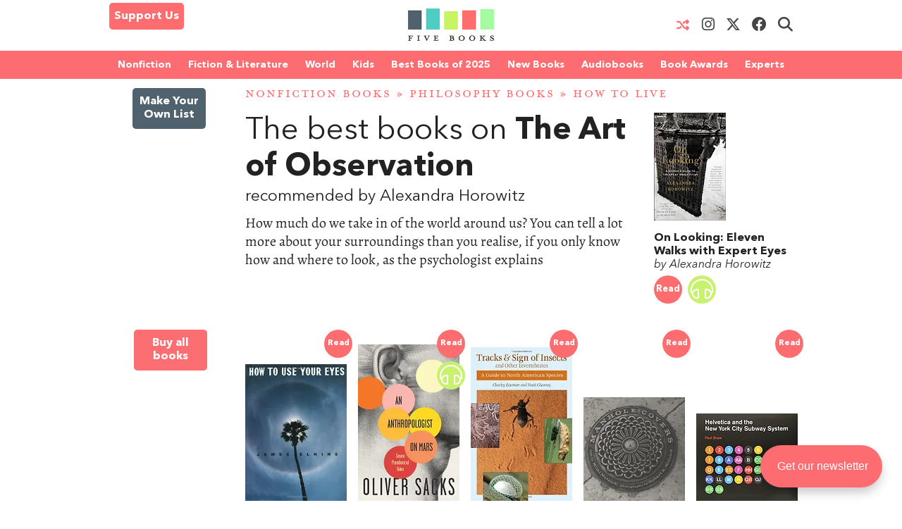

--- FILE ---
content_type: text/html; charset=UTF-8
request_url: https://fivebooks.com/best-books/alexandra-horowitz-art-observation/
body_size: 31488
content:
<!DOCTYPE html>
<html lang="en">
    <head>
        <meta charset="utf-8"/>
        <meta name="author" content="Five Books"/>
        <meta name="copyright" content="Five Books"/>
        <meta name="viewport" content="width=device-width, initial-scale=1">
        <link rel="preconnect" href="https://www.googletagmanager.com">
        <link rel="preload" href="https://fivebooks.com/app/themes/five-books/assets/fonts/mrseavpetcap-020415006EmigreWebOnly.woff2" as="font" type="font/woff2" crossorigin>
        <link rel="preload" href="https://fivebooks.com/app/themes/five-books/assets/fonts/AN-Bold.woff2" as="font" type="font/woff2" crossorigin>
        <link rel="preload" href="https://fivebooks.com/app/themes/five-books/assets/fonts/AN-Regular.woff2" as="font" type="font/woff2" crossorigin>
        <link rel="preload" href="https://fivebooks.com/app/themes/five-books/assets/fonts/AN-It.woff2" as="font" type="font/woff2" crossorigin>
        <link rel="preload" href="https://fonts.gstatic.com/s/alegreya/v35/4UaBrEBBsBhlBjvfkSLhx6g.woff2" as="font" type="font/woff2" crossorigin>
        <link rel="preload" href="https://fonts.gstatic.com/s/alegreya/v35/4UaHrEBBsBhlBjvfkSLk96rp5w.woff2" as="font" type="font/woff2" crossorigin>
        <link rel="stylesheet" href="https://fivebooks.com/app/themes/five-books/dist/style.css?r=1766059857"/>
        <link rel='shortcut icon' type='image/x-icon' href='/favicon.ico' />
        <script type="7daba4c9e7188fadccae4dc4-text/javascript">
        window.dataLayer = window.dataLayer || [];
        window.dataLayer.push({
          'interviewId' : '5141'
        });
        </script>
	<!-- Google Tag Manager -->
	<script type="7daba4c9e7188fadccae4dc4-text/javascript">(function(w,d,s,l,i){w[l]=w[l]||[];w[l].push({'gtm.start':
	new Date().getTime(),event:'gtm.js'});var f=d.getElementsByTagName(s)[0],
	j=d.createElement(s),dl=l!='dataLayer'?'&l='+l:'';j.async=true;j.src=
	'https://www.googletagmanager.com/gtm.js?id='+i+dl;f.parentNode.insertBefore(j,f);
	})(window,document,'script','dataLayer','GTM-WWCS8B9');</script>
	<!-- End Google Tag Manager -->
        <meta name='robots' content='index, follow, max-image-preview:large, max-snippet:-1, max-video-preview:-1' />

	<!-- This site is optimized with the Yoast SEO Premium plugin v26.6 (Yoast SEO v26.6) - https://yoast.com/wordpress/plugins/seo/ -->
	<title>The Best Books on The Art of Observation - Five Books Expert Recommendations</title>
	<meta name="description" content="Psychologist, Alexandra Horowitz, recommends the best books on the Art of Observation. How much do we take in of the world around us?" />
	<link rel="canonical" href="https://fivebooks.com/best-books/alexandra-horowitz-art-observation/" />
	<meta property="og:locale" content="en_US" />
	<meta property="og:type" content="article" />
	<meta property="og:title" content="The Art of Observation" />
	<meta property="og:description" content="Psychologist, Alexandra Horowitz, recommends the best books on the Art of Observation. How much do we take in of the world around us?" />
	<meta property="og:url" content="https://fivebooks.com/best-books/alexandra-horowitz-art-observation/" />
	<meta property="og:site_name" content="Five Books" />
	<meta property="article:publisher" content="https://www.facebook.com/fivebooksofficial/" />
	<meta property="article:modified_time" content="2024-03-12T18:06:10+00:00" />
	<meta property="og:image" content="https://fivebooks.com/best-books/alexandra-horowitz-art-observation/shareimage.jpg" />
	<meta property="og:image:width" content="1500" />
	<meta property="og:image:height" content="785" />
	<meta property="og:image:type" content="image/jpeg" />
	<meta name="twitter:card" content="summary_large_image" />
	<meta name="twitter:title" content="Five Books: The best books on The Art of Observation, recommended by Alexandra Horowitz" />
	<meta name="twitter:image" content="https://fivebooks.com/best-books/alexandra-horowitz-art-observation/shareimage.jpg" />
	<meta name="twitter:site" content="@five_books" />
	<meta name="twitter:label1" content="Est. reading time" />
	<meta name="twitter:data1" content="10 minutes" />
	<script type="application/ld+json" class="yoast-schema-graph">{"@context":"https://schema.org","@graph":[{"@type":"WebPage","@id":"https://fivebooks.com/best-books/alexandra-horowitz-art-observation/","url":"https://fivebooks.com/best-books/alexandra-horowitz-art-observation/","name":"The Best Books on The Art of Observation - Five Books Expert Recommendations","isPartOf":{"@id":"https://fivebooks.com/#website"},"datePublished":"2011-09-21T04:47:51+00:00","dateModified":"2024-03-12T18:06:10+00:00","description":"Psychologist, Alexandra Horowitz, recommends the best books on the Art of Observation. How much do we take in of the world around us?","breadcrumb":{"@id":"https://fivebooks.com/best-books/alexandra-horowitz-art-observation/#breadcrumb"},"inLanguage":"en-US","potentialAction":[{"@type":"ReadAction","target":["https://fivebooks.com/best-books/alexandra-horowitz-art-observation/"]}]},{"@type":"BreadcrumbList","@id":"https://fivebooks.com/best-books/alexandra-horowitz-art-observation/#breadcrumb","itemListElement":[{"@type":"ListItem","position":1,"name":"Nonfiction Books","item":"https://fivebooks.com/category/nonfiction-books/"},{"@type":"ListItem","position":2,"name":"Philosophy Books","item":"https://fivebooks.com/category/philosophy/"},{"@type":"ListItem","position":3,"name":"How to Live","item":"https://fivebooks.com/category/philosophy/how-to-live/"},{"@type":"ListItem","position":4,"name":"The Art of Observation"}]},{"@type":"WebSite","@id":"https://fivebooks.com/#website","url":"https://fivebooks.com/","name":"Five Books","description":"The best books on everything","publisher":{"@id":"https://fivebooks.com/#organization"},"potentialAction":[{"@type":"SearchAction","target":{"@type":"EntryPoint","urlTemplate":"https://fivebooks.com/?s={search_term_string}"},"query-input":{"@type":"PropertyValueSpecification","valueRequired":true,"valueName":"search_term_string"}}],"inLanguage":"en-US"},{"@type":"Organization","@id":"https://fivebooks.com/#organization","name":"Five Books","url":"https://fivebooks.com/","logo":{"@type":"ImageObject","inLanguage":"en-US","@id":"https://fivebooks.com/#/schema/logo/image/","url":"https://fivebooks.com/images/EXWf7I4cTnQrnYQy/plain/fb/2018/06/12304140_519256681567008_681964997197041813_o.jpg","contentUrl":"https://fivebooks.com/images/EXWf7I4cTnQrnYQy/plain/fb/2018/06/12304140_519256681567008_681964997197041813_o.jpg","width":1400,"height":1400,"caption":"Five Books"},"image":{"@id":"https://fivebooks.com/#/schema/logo/image/"},"sameAs":["https://www.facebook.com/fivebooksofficial/","https://x.com/five_books","https://mastodon.social/@fivebooks","https://www.instagram.com/five_books/"]}]}</script>
	<!-- / Yoast SEO Premium plugin. -->


<link rel="alternate" title="oEmbed (JSON)" type="application/json+oembed" href="https://fivebooks.com/wp-json/oembed/1.0/embed?url=https%3A%2F%2Ffivebooks.com%2Fbest-books%2Falexandra-horowitz-art-observation%2F" />
<link rel="alternate" title="oEmbed (XML)" type="text/xml+oembed" href="https://fivebooks.com/wp-json/oembed/1.0/embed?url=https%3A%2F%2Ffivebooks.com%2Fbest-books%2Falexandra-horowitz-art-observation%2F&#038;format=xml" />
<style id='wp-img-auto-sizes-contain-inline-css' type='text/css'>
img:is([sizes=auto i],[sizes^="auto," i]){contain-intrinsic-size:3000px 1500px}
/*# sourceURL=wp-img-auto-sizes-contain-inline-css */
</style>
<style id='classic-theme-styles-inline-css' type='text/css'>
/*! This file is auto-generated */
.wp-block-button__link{color:#fff;background-color:#32373c;border-radius:9999px;box-shadow:none;text-decoration:none;padding:calc(.667em + 2px) calc(1.333em + 2px);font-size:1.125em}.wp-block-file__button{background:#32373c;color:#fff;text-decoration:none}
/*# sourceURL=/wp-includes/css/classic-themes.min.css */
</style>
<link rel='stylesheet' id='wsl-widget-css' href='https://fivebooks.com/app/plugins/wordpress-social-login/assets/css/style.css?ver=6.9' type='text/css' media='all' />
<link rel='stylesheet' id='megamenu-css' href='https://fivebooks.com/app/uploads/maxmegamenu/style.css?ver=e1725e' type='text/css' media='all' />
<link rel='stylesheet' id='megamenu-fontawesome6-css' href='https://fivebooks.com/app/plugins/megamenu-pro/icons/fontawesome6/css/all.min.css?ver=2.4.3' type='text/css' media='all' />
<script type="7daba4c9e7188fadccae4dc4-text/javascript" src="https://fivebooks.com/wp/wp-includes/js/jquery/jquery.min.js?ver=3.7.1" id="jquery-core-js"></script>
<script type="7daba4c9e7188fadccae4dc4-text/javascript" src="https://fivebooks.com/wp/wp-includes/js/jquery/jquery-migrate.min.js?ver=3.4.1" id="jquery-migrate-js"></script>
<script type="7daba4c9e7188fadccae4dc4-text/javascript" src="https://fivebooks.com/app/themes/five-books/dist/fb.js?ver=1766059857" id="fbjs-js"></script>
<link rel="https://api.w.org/" href="https://fivebooks.com/wp-json/" /><style type="text/css">/** Mega Menu CSS: fs **/</style>
        <script type="7daba4c9e7188fadccae4dc4-text/javascript">
            var ajaxurl = "https://fivebooks.com/wp/wp-admin/admin-ajax.php";
        </script>
    <style id='global-styles-inline-css' type='text/css'>
:root{--wp--preset--aspect-ratio--square: 1;--wp--preset--aspect-ratio--4-3: 4/3;--wp--preset--aspect-ratio--3-4: 3/4;--wp--preset--aspect-ratio--3-2: 3/2;--wp--preset--aspect-ratio--2-3: 2/3;--wp--preset--aspect-ratio--16-9: 16/9;--wp--preset--aspect-ratio--9-16: 9/16;--wp--preset--color--black: #000000;--wp--preset--color--cyan-bluish-gray: #abb8c3;--wp--preset--color--white: #ffffff;--wp--preset--color--pale-pink: #f78da7;--wp--preset--color--vivid-red: #cf2e2e;--wp--preset--color--luminous-vivid-orange: #ff6900;--wp--preset--color--luminous-vivid-amber: #fcb900;--wp--preset--color--light-green-cyan: #7bdcb5;--wp--preset--color--vivid-green-cyan: #00d084;--wp--preset--color--pale-cyan-blue: #8ed1fc;--wp--preset--color--vivid-cyan-blue: #0693e3;--wp--preset--color--vivid-purple: #9b51e0;--wp--preset--gradient--vivid-cyan-blue-to-vivid-purple: linear-gradient(135deg,rgb(6,147,227) 0%,rgb(155,81,224) 100%);--wp--preset--gradient--light-green-cyan-to-vivid-green-cyan: linear-gradient(135deg,rgb(122,220,180) 0%,rgb(0,208,130) 100%);--wp--preset--gradient--luminous-vivid-amber-to-luminous-vivid-orange: linear-gradient(135deg,rgb(252,185,0) 0%,rgb(255,105,0) 100%);--wp--preset--gradient--luminous-vivid-orange-to-vivid-red: linear-gradient(135deg,rgb(255,105,0) 0%,rgb(207,46,46) 100%);--wp--preset--gradient--very-light-gray-to-cyan-bluish-gray: linear-gradient(135deg,rgb(238,238,238) 0%,rgb(169,184,195) 100%);--wp--preset--gradient--cool-to-warm-spectrum: linear-gradient(135deg,rgb(74,234,220) 0%,rgb(151,120,209) 20%,rgb(207,42,186) 40%,rgb(238,44,130) 60%,rgb(251,105,98) 80%,rgb(254,248,76) 100%);--wp--preset--gradient--blush-light-purple: linear-gradient(135deg,rgb(255,206,236) 0%,rgb(152,150,240) 100%);--wp--preset--gradient--blush-bordeaux: linear-gradient(135deg,rgb(254,205,165) 0%,rgb(254,45,45) 50%,rgb(107,0,62) 100%);--wp--preset--gradient--luminous-dusk: linear-gradient(135deg,rgb(255,203,112) 0%,rgb(199,81,192) 50%,rgb(65,88,208) 100%);--wp--preset--gradient--pale-ocean: linear-gradient(135deg,rgb(255,245,203) 0%,rgb(182,227,212) 50%,rgb(51,167,181) 100%);--wp--preset--gradient--electric-grass: linear-gradient(135deg,rgb(202,248,128) 0%,rgb(113,206,126) 100%);--wp--preset--gradient--midnight: linear-gradient(135deg,rgb(2,3,129) 0%,rgb(40,116,252) 100%);--wp--preset--font-size--small: 13px;--wp--preset--font-size--medium: 20px;--wp--preset--font-size--large: 36px;--wp--preset--font-size--x-large: 42px;--wp--preset--spacing--20: 0.44rem;--wp--preset--spacing--30: 0.67rem;--wp--preset--spacing--40: 1rem;--wp--preset--spacing--50: 1.5rem;--wp--preset--spacing--60: 2.25rem;--wp--preset--spacing--70: 3.38rem;--wp--preset--spacing--80: 5.06rem;--wp--preset--shadow--natural: 6px 6px 9px rgba(0, 0, 0, 0.2);--wp--preset--shadow--deep: 12px 12px 50px rgba(0, 0, 0, 0.4);--wp--preset--shadow--sharp: 6px 6px 0px rgba(0, 0, 0, 0.2);--wp--preset--shadow--outlined: 6px 6px 0px -3px rgb(255, 255, 255), 6px 6px rgb(0, 0, 0);--wp--preset--shadow--crisp: 6px 6px 0px rgb(0, 0, 0);}:where(.is-layout-flex){gap: 0.5em;}:where(.is-layout-grid){gap: 0.5em;}body .is-layout-flex{display: flex;}.is-layout-flex{flex-wrap: wrap;align-items: center;}.is-layout-flex > :is(*, div){margin: 0;}body .is-layout-grid{display: grid;}.is-layout-grid > :is(*, div){margin: 0;}:where(.wp-block-columns.is-layout-flex){gap: 2em;}:where(.wp-block-columns.is-layout-grid){gap: 2em;}:where(.wp-block-post-template.is-layout-flex){gap: 1.25em;}:where(.wp-block-post-template.is-layout-grid){gap: 1.25em;}.has-black-color{color: var(--wp--preset--color--black) !important;}.has-cyan-bluish-gray-color{color: var(--wp--preset--color--cyan-bluish-gray) !important;}.has-white-color{color: var(--wp--preset--color--white) !important;}.has-pale-pink-color{color: var(--wp--preset--color--pale-pink) !important;}.has-vivid-red-color{color: var(--wp--preset--color--vivid-red) !important;}.has-luminous-vivid-orange-color{color: var(--wp--preset--color--luminous-vivid-orange) !important;}.has-luminous-vivid-amber-color{color: var(--wp--preset--color--luminous-vivid-amber) !important;}.has-light-green-cyan-color{color: var(--wp--preset--color--light-green-cyan) !important;}.has-vivid-green-cyan-color{color: var(--wp--preset--color--vivid-green-cyan) !important;}.has-pale-cyan-blue-color{color: var(--wp--preset--color--pale-cyan-blue) !important;}.has-vivid-cyan-blue-color{color: var(--wp--preset--color--vivid-cyan-blue) !important;}.has-vivid-purple-color{color: var(--wp--preset--color--vivid-purple) !important;}.has-black-background-color{background-color: var(--wp--preset--color--black) !important;}.has-cyan-bluish-gray-background-color{background-color: var(--wp--preset--color--cyan-bluish-gray) !important;}.has-white-background-color{background-color: var(--wp--preset--color--white) !important;}.has-pale-pink-background-color{background-color: var(--wp--preset--color--pale-pink) !important;}.has-vivid-red-background-color{background-color: var(--wp--preset--color--vivid-red) !important;}.has-luminous-vivid-orange-background-color{background-color: var(--wp--preset--color--luminous-vivid-orange) !important;}.has-luminous-vivid-amber-background-color{background-color: var(--wp--preset--color--luminous-vivid-amber) !important;}.has-light-green-cyan-background-color{background-color: var(--wp--preset--color--light-green-cyan) !important;}.has-vivid-green-cyan-background-color{background-color: var(--wp--preset--color--vivid-green-cyan) !important;}.has-pale-cyan-blue-background-color{background-color: var(--wp--preset--color--pale-cyan-blue) !important;}.has-vivid-cyan-blue-background-color{background-color: var(--wp--preset--color--vivid-cyan-blue) !important;}.has-vivid-purple-background-color{background-color: var(--wp--preset--color--vivid-purple) !important;}.has-black-border-color{border-color: var(--wp--preset--color--black) !important;}.has-cyan-bluish-gray-border-color{border-color: var(--wp--preset--color--cyan-bluish-gray) !important;}.has-white-border-color{border-color: var(--wp--preset--color--white) !important;}.has-pale-pink-border-color{border-color: var(--wp--preset--color--pale-pink) !important;}.has-vivid-red-border-color{border-color: var(--wp--preset--color--vivid-red) !important;}.has-luminous-vivid-orange-border-color{border-color: var(--wp--preset--color--luminous-vivid-orange) !important;}.has-luminous-vivid-amber-border-color{border-color: var(--wp--preset--color--luminous-vivid-amber) !important;}.has-light-green-cyan-border-color{border-color: var(--wp--preset--color--light-green-cyan) !important;}.has-vivid-green-cyan-border-color{border-color: var(--wp--preset--color--vivid-green-cyan) !important;}.has-pale-cyan-blue-border-color{border-color: var(--wp--preset--color--pale-cyan-blue) !important;}.has-vivid-cyan-blue-border-color{border-color: var(--wp--preset--color--vivid-cyan-blue) !important;}.has-vivid-purple-border-color{border-color: var(--wp--preset--color--vivid-purple) !important;}.has-vivid-cyan-blue-to-vivid-purple-gradient-background{background: var(--wp--preset--gradient--vivid-cyan-blue-to-vivid-purple) !important;}.has-light-green-cyan-to-vivid-green-cyan-gradient-background{background: var(--wp--preset--gradient--light-green-cyan-to-vivid-green-cyan) !important;}.has-luminous-vivid-amber-to-luminous-vivid-orange-gradient-background{background: var(--wp--preset--gradient--luminous-vivid-amber-to-luminous-vivid-orange) !important;}.has-luminous-vivid-orange-to-vivid-red-gradient-background{background: var(--wp--preset--gradient--luminous-vivid-orange-to-vivid-red) !important;}.has-very-light-gray-to-cyan-bluish-gray-gradient-background{background: var(--wp--preset--gradient--very-light-gray-to-cyan-bluish-gray) !important;}.has-cool-to-warm-spectrum-gradient-background{background: var(--wp--preset--gradient--cool-to-warm-spectrum) !important;}.has-blush-light-purple-gradient-background{background: var(--wp--preset--gradient--blush-light-purple) !important;}.has-blush-bordeaux-gradient-background{background: var(--wp--preset--gradient--blush-bordeaux) !important;}.has-luminous-dusk-gradient-background{background: var(--wp--preset--gradient--luminous-dusk) !important;}.has-pale-ocean-gradient-background{background: var(--wp--preset--gradient--pale-ocean) !important;}.has-electric-grass-gradient-background{background: var(--wp--preset--gradient--electric-grass) !important;}.has-midnight-gradient-background{background: var(--wp--preset--gradient--midnight) !important;}.has-small-font-size{font-size: var(--wp--preset--font-size--small) !important;}.has-medium-font-size{font-size: var(--wp--preset--font-size--medium) !important;}.has-large-font-size{font-size: var(--wp--preset--font-size--large) !important;}.has-x-large-font-size{font-size: var(--wp--preset--font-size--x-large) !important;}
/*# sourceURL=global-styles-inline-css */
</style>
</head>
<body class="wp-singular interview-template-default single single-interview postid-5141 wp-theme-five-books mega-menu-top-menu">
<div class="contain-to-grid top-menu-wrap -inside">
    <div class="row top-menu" id="main-menu">
            <div class="medium-4 small-4 columns menu-left" style="margin-top:-5px;">
            <div class="show-for-medium-up">      
                <a href="/support-us" class="button-support-us" style="padding: 5px; margin-top: 0;">Support Us</a>
            </div>
        </div>
       		            <div class="small-offset-4 medium-offset-0 medium-4 small-4 columns menu-logo">
                <a class="menu-item " href="/"><img alt="Five Books" width="122" height="30" src="https://fivebooks.com/app/themes/five-books/assets/images/logo-floating-nav-no-text.png" /></a>
        	</div>
                        <div class="medium-4 small-4 columns menu-right">
                    <div class="show-for-medium-up">
                <a href="/random-interview" class="button-random-interview"><i class="fa fa-random" aria-hidden="true"></i></a>
		<a class="button-instagram" href="https://www.instagram.com/five_books/" target="_blank"><i class="menu-item fa fa-brands fa-instagram should-dim"></i></a>
                <a class="button-twitter" href="https://twitter.com/five_books" target="_blank"><i class="menu-item fa fa-brands fa-x-twitter should-dim"></i></a>
                <a class="button-facebook" href="https://www.facebook.com/fivebooksofficial/" target="_blank"><i class="menu-item fa fa-brands fa-facebook should-dim"></i></a>
                <i class="menu-item fa fa-search should-dim" id="search-toggle"></i>
                <form class="hidden-menu-el" id="search-ui" action="/" method="GET">
    <div class="row collapse">
        <div class="small-10 columns">
            <input type="text" placeholder="Search" id="search-input" name="s" />
        </div>
        <div class="small-2 columns">
            <a href="#" class="button postfix">&nbsp;</a>
        </div>
    </div>
</form>
            </div>
        </div>

            </div>
</div>
    <div class="contain-to-grid under-menu">
        <div class="row top-menu">
            <div class="medium-6 small-4 columns menu-logo small-centered end">
                <a class="menu-item " href="/"><img alt="" width="122" height="49" src="https://fivebooks.com/app/themes/five-books/assets/images/logo-floating-nav.png" /></a>
            </div>
        </div>
    </div>
            <div class="horizontal-menu">
        <div class="twenty-col">
        <div class="row">
         <div id="mega-menu-wrap-top_menu" class="mega-menu-wrap"><div class="mega-menu-toggle"><div class="mega-toggle-blocks-left"><div class='mega-toggle-block mega-html-block mega-toggle-block-1' id='mega-toggle-block-1'><a href="/search" style="
    border-radius: 0 0 0 0;
    border: 0;
    margin: 0;
    line-height: 40px;
    height: 40px;
    background: transparent;
    text-align: left;
    color: #fff;
    font-size: 14px;
    font-weight: bold;
">Search</a></div></div><div class="mega-toggle-blocks-center"></div><div class="mega-toggle-blocks-right"><div class='mega-toggle-block mega-menu-toggle-block mega-toggle-block-2' id='mega-toggle-block-2' tabindex='0'><span class='mega-toggle-label' role='button' aria-expanded='false'><span class='mega-toggle-label-closed'>MENU <span class="mega-menu-toggle-custom-block"><svg xmlns="http://www.w3.org/2000/svg" class="mega-menu-toggle" viewBox="0 2 18 18"><path d="M3 15h14v-2H3v2zM3 5v2h14V5H3zm0 6h14V9H3v2z"/></svg></span></span><span class='mega-toggle-label-open'>MENU <span class="mega-menu-toggle-custom-block"><svg xmlns="http://www.w3.org/2000/svg" class="mega-menu-toggle" viewBox="0 2 18 18"><path d="M10 2c4.42 0 8 3.58 8 8s-3.58 8-8 8-8-3.58-8-8 3.58-8 8-8zm5 11l-3-3 3-3-2-2-3 3-3-3-2 2 3 3-3 3 2 2 3-3 3 3z"/></svg></span></span></span></div></div></div><ul id="mega-menu-top_menu" class="mega-menu max-mega-menu mega-menu-horizontal mega-no-js" data-event="hover_intent" data-effect="disabled" data-effect-speed="200" data-effect-mobile="disabled" data-effect-speed-mobile="0" data-mobile-force-width="false" data-second-click="close" data-document-click="collapse" data-vertical-behaviour="standard" data-breakpoint="600" data-unbind="false" data-mobile-state="collapse_all" data-mobile-direction="vertical" data-hover-intent-timeout="300" data-hover-intent-interval="100" data-sticky-enabled="true" data-sticky-desktop="true" data-sticky-mobile="false" data-sticky-offset="48" data-sticky-expand="true" data-sticky-expand-mobile="true" data-sticky-transition="false" data-overlay-desktop="false" data-overlay-mobile="false"><li class="mega-menu-item mega-menu-item-type-custom mega-menu-item-object-custom mega-menu-item-has-children mega-menu-megamenu mega-menu-grid mega-align-bottom-left mega-menu-grid mega-menu-item-37978" id="mega-menu-item-37978"><a class="mega-menu-link" href="https://fivebooks.com/category/nonfiction-books/" aria-expanded="false" tabindex="0">Nonfiction<span class="mega-indicator" aria-hidden="true"></span></a>
<ul class="mega-sub-menu" role='presentation'>
<li class="mega-menu-row" id="mega-menu-37978-0">
	<ul class="mega-sub-menu" style='--columns:12' role='presentation'>
<li class="mega-menu-column mega-menu-columns-3-of-12" style="--columns:12; --span:3" id="mega-menu-37978-0-0">
		<ul class="mega-sub-menu">
<li class="mega-menu-item mega-menu-item-type-custom mega-menu-item-object-custom mega-menu-item-87779" id="mega-menu-item-87779"><a class="mega-menu-link" href="https://fivebooks.com/category/nonfiction-books/">NONFICTION BOOKS</a></li><li class="mega-menu-item mega-menu-item-type-custom mega-menu-item-object-custom mega-menu-item-87780" id="mega-menu-item-87780"><a class="mega-menu-link" href="https://fivebooks.com/category/nonfiction-books/the-best-nonfiction-books-of-2025/">BEST NONFICTION 2025</a></li><li class="mega-menu-item mega-menu-item-type-taxonomy mega-menu-item-object-category mega-menu-item-88947" id="mega-menu-item-88947"><a class="mega-menu-link" href="https://fivebooks.com/category/nonfiction-books/best-nonfiction-books-of-2024/">BEST NONFICTION 2024</a></li><li class="mega-menu-item mega-menu-item-type-taxonomy mega-menu-item-object-category mega-menu-item-has-children mega-menu-item-41635" id="mega-menu-item-41635"><a class="mega-menu-link" href="https://fivebooks.com/category/biography/">BEST BIOGRAPHIES<span class="mega-indicator" aria-hidden="true"></span></a>
			<ul class="mega-sub-menu">
<li class="mega-menu-item mega-menu-item-type-taxonomy mega-menu-item-object-category mega-menu-item-88727" id="mega-menu-item-88727"><a class="mega-menu-link" href="https://fivebooks.com/category/biography/historical-biographies/">Historical Biographies</a></li><li class="mega-menu-item mega-menu-item-type-taxonomy mega-menu-item-object-category mega-menu-item-39994" id="mega-menu-item-39994"><a class="mega-menu-link" href="https://fivebooks.com/category/biography/memoir/">The Best Memoirs and Autobiographies</a></li><li class="mega-menu-item mega-menu-item-type-taxonomy mega-menu-item-object-category mega-menu-item-88728" id="mega-menu-item-88728"><a class="mega-menu-link" href="https://fivebooks.com/category/philosophy/philosophical-biographies/">Philosophical Biographies</a></li>			</ul>
</li><li class="mega-menu-item mega-menu-item-type-taxonomy mega-menu-item-object-category mega-menu-item-45134" id="mega-menu-item-45134"><a class="mega-menu-link" href="https://fivebooks.com/category/nonfiction-books/true-crime/">True Crime</a></li><li class="mega-menu-item mega-menu-item-type-taxonomy mega-menu-item-object-category mega-menu-item-has-children mega-menu-item-38004" id="mega-menu-item-38004"><a class="mega-menu-link" href="https://fivebooks.com/category/history-books/">History Books<span class="mega-indicator" aria-hidden="true"></span></a>
			<ul class="mega-sub-menu">
<li class="mega-menu-item mega-menu-item-type-taxonomy mega-menu-item-object-category mega-menu-item-88734" id="mega-menu-item-88734"><a class="mega-menu-link" href="https://fivebooks.com/category/history-books/modern-history/world-war-2/">World War 2</a></li><li class="mega-menu-item mega-menu-item-type-taxonomy mega-menu-item-object-category mega-menu-item-88729" id="mega-menu-item-88729"><a class="mega-menu-link" href="https://fivebooks.com/category/history-books/world-history-books/">World History</a></li><li class="mega-menu-item mega-menu-item-type-custom mega-menu-item-object-custom mega-menu-item-62442" id="mega-menu-item-62442"><a class="mega-menu-link" href="https://fivebooks.com/category/history/american-history/">American History</a></li><li class="mega-menu-item mega-menu-item-type-taxonomy mega-menu-item-object-category mega-menu-item-88730" id="mega-menu-item-88730"><a class="mega-menu-link" href="https://fivebooks.com/category/history-books/british-history/">British History</a></li><li class="mega-menu-item mega-menu-item-type-taxonomy mega-menu-item-object-category mega-menu-item-88732" id="mega-menu-item-88732"><a class="mega-menu-link" href="https://fivebooks.com/category/history-books/chinese-history/">Chinese History</a></li><li class="mega-menu-item mega-menu-item-type-taxonomy mega-menu-item-object-category mega-menu-item-88731" id="mega-menu-item-88731"><a class="mega-menu-link" href="https://fivebooks.com/category/history-books/russian-history/">Russian History</a></li><li class="mega-menu-item mega-menu-item-type-taxonomy mega-menu-item-object-category mega-menu-item-38005" id="mega-menu-item-38005"><a class="mega-menu-link" href="https://fivebooks.com/category/history-books/ancient-history/">Ancient History (up to c. 500 AD)</a></li><li class="mega-menu-item mega-menu-item-type-taxonomy mega-menu-item-object-category mega-menu-item-88733" id="mega-menu-item-88733"><a class="mega-menu-link" href="https://fivebooks.com/category/history-books/medieval-history/">Medieval History</a></li><li class="mega-menu-item mega-menu-item-type-taxonomy mega-menu-item-object-category mega-menu-item-38010" id="mega-menu-item-38010"><a class="mega-menu-link" href="https://fivebooks.com/category/history-books/military-history/">Military History</a></li>			</ul>
</li><li class="mega-menu-item mega-menu-item-type-taxonomy mega-menu-item-object-category mega-menu-item-has-children mega-menu-item-37979" id="mega-menu-item-37979"><a class="mega-menu-link" href="https://fivebooks.com/category/art-books/">Art<span class="mega-indicator" aria-hidden="true"></span></a>
			<ul class="mega-sub-menu">
<li class="mega-menu-item mega-menu-item-type-taxonomy mega-menu-item-object-category mega-menu-item-37982" id="mega-menu-item-37982"><a class="mega-menu-link" href="https://fivebooks.com/category/art-books/history-of-art/">Art History</a></li>			</ul>
</li><li class="mega-menu-item mega-menu-item-type-taxonomy mega-menu-item-object-category mega-menu-item-39995" id="mega-menu-item-39995"><a class="mega-menu-link" href="https://fivebooks.com/category/nonfiction-books/travel-books/">Travel Books</a></li><li class="mega-menu-item mega-menu-item-type-taxonomy mega-menu-item-object-category mega-menu-item-39993" id="mega-menu-item-39993"><a class="mega-menu-link" href="https://fivebooks.com/category/nonfiction-books/essays/">Essays</a></li>		</ul>
</li><li class="mega-menu-column mega-menu-columns-3-of-12" style="--columns:12; --span:3" id="mega-menu-37978-0-1">
		<ul class="mega-sub-menu">
<li class="mega-menu-item mega-menu-item-type-taxonomy mega-menu-item-object-category mega-current-interview-ancestor mega-menu-item-has-children mega-menu-item-38035" id="mega-menu-item-38035"><a class="mega-menu-link" href="https://fivebooks.com/category/philosophy/">Philosophy Books<span class="mega-indicator" aria-hidden="true"></span></a>
			<ul class="mega-sub-menu">
<li class="mega-menu-item mega-menu-item-type-taxonomy mega-menu-item-object-category mega-menu-item-38103" id="mega-menu-item-38103"><a class="mega-menu-link" href="https://fivebooks.com/category/philosophy/ancient-philosophy/">Ancient Philosophy</a></li><li class="mega-menu-item mega-menu-item-type-taxonomy mega-menu-item-object-category mega-menu-item-88737" id="mega-menu-item-88737"><a class="mega-menu-link" href="https://fivebooks.com/category/philosophy/contemporary-philosophy/">Contemporary Philosophy</a></li><li class="mega-menu-item mega-menu-item-type-taxonomy mega-menu-item-object-category mega-menu-item-38104" id="mega-menu-item-38104"><a class="mega-menu-link" href="https://fivebooks.com/category/philosophy/ethics-moral-philosophy/">Ethics &amp; Moral Philosophy</a></li><li class="mega-menu-item mega-menu-item-type-taxonomy mega-menu-item-object-category mega-menu-item-38105" id="mega-menu-item-38105"><a class="mega-menu-link" href="https://fivebooks.com/category/philosophy/great-philosophers/">Great Philosophers</a></li><li class="mega-menu-item mega-menu-item-type-taxonomy mega-menu-item-object-category mega-menu-item-38107" id="mega-menu-item-38107"><a class="mega-menu-link" href="https://fivebooks.com/category/philosophy/social-political-philosophy/">Social &amp; Political Philosophy</a></li>			</ul>
</li><li class="mega-menu-item mega-menu-item-type-custom mega-menu-item-object-custom mega-menu-item-48738" id="mega-menu-item-48738"><a class="mega-menu-link" href="https://fivebooks.com/books/classics/">Classical Studies</a></li><li class="mega-menu-item mega-menu-item-type-taxonomy mega-menu-item-object-category mega-menu-item-has-children mega-menu-item-38020" id="mega-menu-item-38020"><a class="mega-menu-link" href="https://fivebooks.com/category/mathematics-and-science/">Science<span class="mega-indicator" aria-hidden="true"></span></a>
			<ul class="mega-sub-menu">
<li class="mega-menu-item mega-menu-item-type-taxonomy mega-menu-item-object-category mega-menu-item-38021" id="mega-menu-item-38021"><a class="mega-menu-link" href="https://fivebooks.com/category/mathematics-and-science/astronomy/">Astronomy</a></li><li class="mega-menu-item mega-menu-item-type-taxonomy mega-menu-item-object-category mega-menu-item-38022" id="mega-menu-item-38022"><a class="mega-menu-link" href="https://fivebooks.com/category/mathematics-and-science/biology/">Biology</a></li><li class="mega-menu-item mega-menu-item-type-custom mega-menu-item-object-custom mega-menu-item-68041" id="mega-menu-item-68041"><a class="mega-menu-link" href="https://fivebooks.com/best-books/chemistry-michelle-francl/">Chemistry</a></li><li class="mega-menu-item mega-menu-item-type-taxonomy mega-menu-item-object-category mega-menu-item-38025" id="mega-menu-item-38025"><a class="mega-menu-link" href="https://fivebooks.com/category/mathematics-and-science/maths-statistics/">Maths & Statistics</a></li><li class="mega-menu-item mega-menu-item-type-taxonomy mega-menu-item-object-category mega-menu-item-38026" id="mega-menu-item-38026"><a class="mega-menu-link" href="https://fivebooks.com/category/mathematics-and-science/popular-science/">Popular Science</a></li><li class="mega-menu-item mega-menu-item-type-taxonomy mega-menu-item-object-category mega-menu-item-38028" id="mega-menu-item-38028"><a class="mega-menu-link" href="https://fivebooks.com/category/mathematics-and-science/physics/">Physics Books</a></li>			</ul>
</li><li class="mega-menu-item mega-menu-item-type-taxonomy mega-menu-item-object-category mega-menu-item-38034" id="mega-menu-item-38034"><a class="mega-menu-link" href="https://fivebooks.com/category/nature/">Nature</a></li><li class="mega-menu-item mega-menu-item-type-taxonomy mega-menu-item-object-category mega-menu-item-has-children mega-menu-item-46687" id="mega-menu-item-46687"><a class="mega-menu-link" href="https://fivebooks.com/category/environment/">Environmental Books<span class="mega-indicator" aria-hidden="true"></span></a>
			<ul class="mega-sub-menu">
<li class="mega-menu-item mega-menu-item-type-taxonomy mega-menu-item-object-category mega-menu-item-46688" id="mega-menu-item-46688"><a class="mega-menu-link" href="https://fivebooks.com/category/environment/climate-change/">Climate Change Books</a></li>			</ul>
</li><li class="mega-menu-item mega-menu-item-type-taxonomy mega-menu-item-object-category mega-menu-item-has-children mega-menu-item-38011" id="mega-menu-item-38011"><a class="mega-menu-link" href="https://fivebooks.com/category/language/">Language<span class="mega-indicator" aria-hidden="true"></span></a>
			<ul class="mega-sub-menu">
<li class="mega-menu-item mega-menu-item-type-taxonomy mega-menu-item-object-category mega-menu-item-88735" id="mega-menu-item-88735"><a class="mega-menu-link" href="https://fivebooks.com/category/language/writing-books/">How to Write</a></li><li class="mega-menu-item mega-menu-item-type-taxonomy mega-menu-item-object-category mega-menu-item-38012" id="mega-menu-item-38012"><a class="mega-menu-link" href="https://fivebooks.com/category/language/grammar-books/">English Grammar &amp; Usage</a></li><li class="mega-menu-item mega-menu-item-type-taxonomy mega-menu-item-object-category mega-menu-item-38133" id="mega-menu-item-38133"><a class="mega-menu-link" href="https://fivebooks.com/category/language/learning-languages/">Books for Learning Languages</a></li><li class="mega-menu-item mega-menu-item-type-taxonomy mega-menu-item-object-category mega-menu-item-38013" id="mega-menu-item-38013"><a class="mega-menu-link" href="https://fivebooks.com/category/language/linguistics/">Linguistics</a></li>			</ul>
</li>		</ul>
</li><li class="mega-menu-column mega-menu-columns-3-of-12" style="--columns:12; --span:3" id="mega-menu-37978-0-2">
		<ul class="mega-sub-menu">
<li class="mega-menu-item mega-menu-item-type-taxonomy mega-menu-item-object-category mega-menu-item-has-children mega-menu-item-38036" id="mega-menu-item-38036"><a class="mega-menu-link" href="https://fivebooks.com/category/politics-and-society/">Politics &amp; Society<span class="mega-indicator" aria-hidden="true"></span></a>
			<ul class="mega-sub-menu">
<li class="mega-menu-item mega-menu-item-type-taxonomy mega-menu-item-object-category mega-menu-item-88738" id="mega-menu-item-88738"><a class="mega-menu-link" href="https://fivebooks.com/category/politics-and-society/political-ideologies/">Political Ideologies</a></li><li class="mega-menu-item mega-menu-item-type-taxonomy mega-menu-item-object-category mega-menu-item-88740" id="mega-menu-item-88740"><a class="mega-menu-link" href="https://fivebooks.com/category/politics-and-society/migration/">Migration</a></li><li class="mega-menu-item mega-menu-item-type-taxonomy mega-menu-item-object-category mega-menu-item-38110" id="mega-menu-item-38110"><a class="mega-menu-link" href="https://fivebooks.com/category/politics-and-society/war/">War</a></li><li class="mega-menu-item mega-menu-item-type-taxonomy mega-menu-item-object-category mega-menu-item-38113" id="mega-menu-item-38113"><a class="mega-menu-link" href="https://fivebooks.com/category/politics-and-society/foreign-policy-international-relations/">Foreign Policy &amp; International Relations</a></li><li class="mega-menu-item mega-menu-item-type-taxonomy mega-menu-item-object-category mega-menu-item-88739" id="mega-menu-item-88739"><a class="mega-menu-link" href="https://fivebooks.com/category/politics-and-society/american-politics/">American Politics</a></li><li class="mega-menu-item mega-menu-item-type-taxonomy mega-menu-item-object-category mega-menu-item-88741" id="mega-menu-item-88741"><a class="mega-menu-link" href="https://fivebooks.com/category/politics-and-society/british-politics/">British Politics</a></li>			</ul>
</li><li class="mega-menu-item mega-menu-item-type-taxonomy mega-menu-item-object-category mega-menu-item-has-children mega-menu-item-38037" id="mega-menu-item-38037"><a class="mega-menu-link" href="https://fivebooks.com/category/religion/">Religion<span class="mega-indicator" aria-hidden="true"></span></a>
			<ul class="mega-sub-menu">
<li class="mega-menu-item mega-menu-item-type-taxonomy mega-menu-item-object-category mega-menu-item-88744" id="mega-menu-item-88744"><a class="mega-menu-link" href="https://fivebooks.com/category/religion/theology/">Theology</a></li><li class="mega-menu-item mega-menu-item-type-taxonomy mega-menu-item-object-category mega-menu-item-38117" id="mega-menu-item-38117"><a class="mega-menu-link" href="https://fivebooks.com/category/religion/buddhism/">Buddhism</a></li><li class="mega-menu-item mega-menu-item-type-taxonomy mega-menu-item-object-category mega-menu-item-38118" id="mega-menu-item-38118"><a class="mega-menu-link" href="https://fivebooks.com/category/religion/christian-books/">Christian</a></li><li class="mega-menu-item mega-menu-item-type-taxonomy mega-menu-item-object-category mega-menu-item-38121" id="mega-menu-item-38121"><a class="mega-menu-link" href="https://fivebooks.com/category/religion/islamic/">Islamic</a></li><li class="mega-menu-item mega-menu-item-type-taxonomy mega-menu-item-object-category mega-menu-item-38122" id="mega-menu-item-38122"><a class="mega-menu-link" href="https://fivebooks.com/category/religion/jewish-books/">Jewish</a></li><li class="mega-menu-item mega-menu-item-type-taxonomy mega-menu-item-object-category mega-menu-item-38123" id="mega-menu-item-38123"><a class="mega-menu-link" href="https://fivebooks.com/category/history-books/religious-history/">Religious History Books</a></li>			</ul>
</li><li class="mega-menu-item mega-menu-item-type-taxonomy mega-menu-item-object-category mega-menu-item-45531" id="mega-menu-item-45531"><a class="mega-menu-link" href="https://fivebooks.com/category/law-and-constitutions/">Law</a></li><li class="mega-menu-item mega-menu-item-type-taxonomy mega-menu-item-object-category mega-menu-item-has-children mega-menu-item-38014" id="mega-menu-item-38014"><a class="mega-menu-link" href="https://fivebooks.com/category/psychology/">Psychology<span class="mega-indicator" aria-hidden="true"></span></a>
			<ul class="mega-sub-menu">
<li class="mega-menu-item mega-menu-item-type-taxonomy mega-menu-item-object-category mega-menu-item-88743" id="mega-menu-item-88743"><a class="mega-menu-link" href="https://fivebooks.com/category/psychology/mental-health/">Mental Health</a></li><li class="mega-menu-item mega-menu-item-type-taxonomy mega-menu-item-object-category mega-menu-item-44132" id="mega-menu-item-44132"><a class="mega-menu-link" href="https://fivebooks.com/category/psychology/neuroscience/">Neuroscience</a></li><li class="mega-menu-item mega-menu-item-type-taxonomy mega-menu-item-object-category mega-menu-item-44130" id="mega-menu-item-44130"><a class="mega-menu-link" href="https://fivebooks.com/category/psychology/self-help/">Self Help</a></li><li class="mega-menu-item mega-menu-item-type-taxonomy mega-menu-item-object-category mega-menu-item-88742" id="mega-menu-item-88742"><a class="mega-menu-link" href="https://fivebooks.com/category/psychology/child-psychology/">Child Psychology</a></li>			</ul>
</li><li class="mega-menu-item mega-menu-item-type-taxonomy mega-menu-item-object-category mega-menu-item-has-children mega-menu-item-38029" id="mega-menu-item-38029"><a class="mega-menu-link" href="https://fivebooks.com/category/music-and-drama/">Music &amp; Drama<span class="mega-indicator" aria-hidden="true"></span></a>
			<ul class="mega-sub-menu">
<li class="mega-menu-item mega-menu-item-type-taxonomy mega-menu-item-object-category mega-menu-item-38032" id="mega-menu-item-38032"><a class="mega-menu-link" href="https://fivebooks.com/category/music-and-drama/film-cinema-tv/">Film & Cinema</a></li><li class="mega-menu-item mega-menu-item-type-taxonomy mega-menu-item-object-category mega-menu-item-88736" id="mega-menu-item-88736"><a class="mega-menu-link" href="https://fivebooks.com/category/music-and-drama/music-books/classical-music-opera-book/">Opera &amp; Classical Music</a></li>			</ul>
</li>		</ul>
</li><li class="mega-menu-column mega-menu-columns-3-of-12" style="--columns:12; --span:3" id="mega-menu-37978-0-3">
		<ul class="mega-sub-menu">
<li class="mega-menu-item mega-menu-item-type-taxonomy mega-menu-item-object-category mega-menu-item-has-children mega-menu-item-44696" id="mega-menu-item-44696"><a class="mega-menu-link" href="https://fivebooks.com/category/economics/">Economics Books<span class="mega-indicator" aria-hidden="true"></span></a>
			<ul class="mega-sub-menu">
<li class="mega-menu-item mega-menu-item-type-taxonomy mega-menu-item-object-category mega-menu-item-37988" id="mega-menu-item-37988"><a class="mega-menu-link" href="https://fivebooks.com/category/economics/behavioural-economics/">Behavioural Economics</a></li><li class="mega-menu-item mega-menu-item-type-taxonomy mega-menu-item-object-category mega-menu-item-44699" id="mega-menu-item-44699"><a class="mega-menu-link" href="https://fivebooks.com/category/economics/development-economics/">Development Economics</a></li><li class="mega-menu-item mega-menu-item-type-taxonomy mega-menu-item-object-category mega-menu-item-37986" id="mega-menu-item-37986"><a class="mega-menu-link" href="https://fivebooks.com/category/economics/economic-history/">Economic History</a></li><li class="mega-menu-item mega-menu-item-type-taxonomy mega-menu-item-object-category mega-menu-item-37987" id="mega-menu-item-37987"><a class="mega-menu-link" href="https://fivebooks.com/category/economics/finance/">Finance</a></li><li class="mega-menu-item mega-menu-item-type-taxonomy mega-menu-item-object-category mega-menu-item-44700" id="mega-menu-item-44700"><a class="mega-menu-link" href="https://fivebooks.com/category/economics/financial-crisis/">Financial Crisis</a></li><li class="mega-menu-item mega-menu-item-type-taxonomy mega-menu-item-object-category mega-menu-item-44701" id="mega-menu-item-44701"><a class="mega-menu-link" href="https://fivebooks.com/category/economics/world-economies/">World Economies</a></li>			</ul>
</li><li class="mega-menu-item mega-menu-item-type-taxonomy mega-menu-item-object-category mega-menu-item-has-children mega-menu-item-37989" id="mega-menu-item-37989"><a class="mega-menu-link" href="https://fivebooks.com/category/business/">Business Books<span class="mega-indicator" aria-hidden="true"></span></a>
			<ul class="mega-sub-menu">
<li class="mega-menu-item mega-menu-item-type-taxonomy mega-menu-item-object-category mega-menu-item-37991" id="mega-menu-item-37991"><a class="mega-menu-link" href="https://fivebooks.com/category/business/best-investing-books/">Investing Books</a></li>			</ul>
</li><li class="mega-menu-item mega-menu-item-type-taxonomy mega-menu-item-object-category mega-menu-item-has-children mega-menu-item-38039" id="mega-menu-item-38039"><a class="mega-menu-link" href="https://fivebooks.com/category/technology/">Technology<span class="mega-indicator" aria-hidden="true"></span></a>
			<ul class="mega-sub-menu">
<li class="mega-menu-item mega-menu-item-type-taxonomy mega-menu-item-object-category mega-menu-item-38127" id="mega-menu-item-38127"><a class="mega-menu-link" href="https://fivebooks.com/category/technology/artificial-intelligence/">Artificial Intelligence/AI Books</a></li><li class="mega-menu-item mega-menu-item-type-taxonomy mega-menu-item-object-category mega-menu-item-88746" id="mega-menu-item-88746"><a class="mega-menu-link" href="https://fivebooks.com/category/technology/data-science-books/">Data Science Books</a></li><li class="mega-menu-item mega-menu-item-type-taxonomy mega-menu-item-object-category mega-menu-item-38128" id="mega-menu-item-38128"><a class="mega-menu-link" href="https://fivebooks.com/category/technology/computing/">Computing</a></li>			</ul>
</li><li class="mega-menu-item mega-menu-item-type-taxonomy mega-menu-item-object-category mega-menu-item-has-children mega-menu-item-37997" id="mega-menu-item-37997"><a class="mega-menu-link" href="https://fivebooks.com/category/health-and-lifestyle/">Health &amp; Lifestyle<span class="mega-indicator" aria-hidden="true"></span></a>
			<ul class="mega-sub-menu">
<li class="mega-menu-item mega-menu-item-type-taxonomy mega-menu-item-object-category mega-menu-item-38000" id="mega-menu-item-38000"><a class="mega-menu-link" href="https://fivebooks.com/category/health-and-lifestyle/happiness/">Happiness</a></li><li class="mega-menu-item mega-menu-item-type-taxonomy mega-menu-item-object-category mega-menu-item-38003" id="mega-menu-item-38003"><a class="mega-menu-link" href="https://fivebooks.com/category/health-and-lifestyle/sex-sexuality/">Sex &amp; Sexuality</a></li><li class="mega-menu-item mega-menu-item-type-taxonomy mega-menu-item-object-category mega-menu-item-38001" id="mega-menu-item-38001"><a class="mega-menu-link" href="https://fivebooks.com/category/health-and-lifestyle/death/">Death & Dying</a></li><li class="mega-menu-item mega-menu-item-type-taxonomy mega-menu-item-object-category mega-menu-item-43297" id="mega-menu-item-43297"><a class="mega-menu-link" href="https://fivebooks.com/category/health-and-lifestyle/education/">Education</a></li>			</ul>
</li><li class="mega-menu-item mega-menu-item-type-taxonomy mega-menu-item-object-category mega-menu-item-37992" id="mega-menu-item-37992"><a class="mega-menu-link" href="https://fivebooks.com/category/food-and-cooking/">Food &amp; Cooking</a></li><li class="mega-menu-item mega-menu-item-type-taxonomy mega-menu-item-object-category mega-menu-item-38038" id="mega-menu-item-38038"><a class="mega-menu-link" href="https://fivebooks.com/category/sports-games-and-hobbies/">Sports, Games &amp; Hobbies</a></li>		</ul>
</li>	</ul>
</li></ul>
</li><li class="mega-menu-item mega-menu-item-type-taxonomy mega-menu-item-object-category mega-menu-item-has-children mega-menu-megamenu mega-menu-grid mega-align-bottom-left mega-menu-grid mega-menu-item-38040" id="mega-menu-item-38040"><a class="mega-menu-link" href="https://fivebooks.com/category/fiction/" aria-expanded="false" tabindex="0">Fiction & Literature<span class="mega-indicator" aria-hidden="true"></span></a>
<ul class="mega-sub-menu" role='presentation'>
<li class="mega-menu-row" id="mega-menu-38040-0">
	<ul class="mega-sub-menu" style='--columns:12' role='presentation'>
<li class="mega-menu-column mega-menu-columns-3-of-12" style="--columns:12; --span:3" id="mega-menu-38040-0-0">
		<ul class="mega-sub-menu">
<li class="mega-menu-item mega-menu-item-type-custom mega-menu-item-object-custom mega-menu-item-87781" id="mega-menu-item-87781"><a class="mega-menu-link" href="https://fivebooks.com/category/fiction/">FICTION BOOKS</a></li><li class="mega-menu-item mega-menu-item-type-custom mega-menu-item-object-custom mega-menu-item-87782" id="mega-menu-item-87782"><a class="mega-menu-link" href="https://fivebooks.com/category/fiction/the-best-novels-of-2025/">BEST NOVELS 2025</a></li><li class="mega-menu-item mega-menu-item-type-taxonomy mega-menu-item-object-category mega-menu-item-89763" id="mega-menu-item-89763"><a class="mega-menu-link" href="https://fivebooks.com/category/fiction/best-novels-2024/">BEST NOVELS 2024</a></li><li class="mega-menu-item mega-menu-item-type-taxonomy mega-menu-item-object-category mega-menu-item-38136" id="mega-menu-item-38136"><a class="mega-menu-link" href="https://fivebooks.com/category/fiction/contemporary-fiction/">Contemporary Fiction</a></li><li class="mega-menu-item mega-menu-item-type-custom mega-menu-item-object-custom mega-menu-item-61656" id="mega-menu-item-61656"><a class="mega-menu-link" href="https://fivebooks.com/category/fiction/world-literature-books/">World Literature</a></li><li class="mega-menu-item mega-menu-item-type-taxonomy mega-menu-item-object-category mega-menu-item-38137" id="mega-menu-item-38137"><a class="mega-menu-link" href="https://fivebooks.com/category/fiction/literary-criticism/">Literary Criticism</a></li><li class="mega-menu-item mega-menu-item-type-taxonomy mega-menu-item-object-category mega-menu-item-38138" id="mega-menu-item-38138"><a class="mega-menu-link" href="https://fivebooks.com/category/fiction/literary-figures/">Literary Figures</a></li>		</ul>
</li><li class="mega-menu-column mega-menu-columns-3-of-12" style="--columns:12; --span:3" id="mega-menu-38040-0-1">
		<ul class="mega-sub-menu">
<li class="mega-menu-item mega-menu-item-type-taxonomy mega-menu-item-object-category mega-menu-item-38134" id="mega-menu-item-38134"><a class="mega-menu-link" href="https://fivebooks.com/category/fiction/classic-english-literature/">Classic English Literature</a></li><li class="mega-menu-item mega-menu-item-type-custom mega-menu-item-object-custom mega-menu-item-61657" id="mega-menu-item-61657"><a class="mega-menu-link" href="https://fivebooks.com/books/american-literature/">American Literature</a></li><li class="mega-menu-item mega-menu-item-type-taxonomy mega-menu-item-object-category mega-menu-item-38139" id="mega-menu-item-38139"><a class="mega-menu-link" href="https://fivebooks.com/category/fiction/poetry/">Poetry</a></li><li class="mega-menu-item mega-menu-item-type-taxonomy mega-menu-item-object-category mega-menu-item-38148" id="mega-menu-item-38148"><a class="mega-menu-link" href="https://fivebooks.com/category/biography/memoir/">The Best Memoirs and Autobiographies</a></li><li class="mega-menu-item mega-menu-item-type-taxonomy mega-menu-item-object-category mega-menu-item-38738" id="mega-menu-item-38738"><a class="mega-menu-link" href="https://fivebooks.com/category/fiction/comics-graphic-novels/">Comics &amp; Graphic Novels</a></li><li class="mega-menu-item mega-menu-item-type-taxonomy mega-menu-item-object-category mega-menu-item-38143" id="mega-menu-item-38143"><a class="mega-menu-link" href="https://fivebooks.com/category/fiction/fairy-tales-mythology/">Fairy Tales &amp; Mythology</a></li>		</ul>
</li><li class="mega-menu-column mega-menu-columns-3-of-12" style="--columns:12; --span:3" id="mega-menu-38040-0-2">
		<ul class="mega-sub-menu">
<li class="mega-menu-item mega-menu-item-type-taxonomy mega-menu-item-object-category mega-menu-item-38144" id="mega-menu-item-38144"><a class="mega-menu-link" href="https://fivebooks.com/category/fiction/historical-fiction/">Historical Fiction</a></li><li class="mega-menu-item mega-menu-item-type-taxonomy mega-menu-item-object-category mega-menu-item-38145" id="mega-menu-item-38145"><a class="mega-menu-link" href="https://fivebooks.com/category/fiction/horror-books/">Horror</a></li><li class="mega-menu-item mega-menu-item-type-taxonomy mega-menu-item-object-category mega-menu-item-38146" id="mega-menu-item-38146"><a class="mega-menu-link" href="https://fivebooks.com/category/fiction/humour/">Humour</a></li><li class="mega-menu-item mega-menu-item-type-taxonomy mega-menu-item-object-category mega-menu-item-52819" id="mega-menu-item-52819"><a class="mega-menu-link" href="https://fivebooks.com/category/fiction/crime-books/">Crime Novels</a></li>		</ul>
</li><li class="mega-menu-column mega-menu-columns-3-of-12" style="--columns:12; --span:3" id="mega-menu-38040-0-3">
		<ul class="mega-sub-menu">
<li class="mega-menu-item mega-menu-item-type-taxonomy mega-menu-item-object-category mega-menu-item-38149" id="mega-menu-item-38149"><a class="mega-menu-link" href="https://fivebooks.com/category/fiction/science-fiction/">Science Fiction</a></li><li class="mega-menu-item mega-menu-item-type-taxonomy mega-menu-item-object-category mega-menu-item-38140" id="mega-menu-item-38140"><a class="mega-menu-link" href="https://fivebooks.com/category/fiction/short-stories/">Short Stories</a></li><li class="mega-menu-item mega-menu-item-type-taxonomy mega-menu-item-object-category mega-menu-item-38141" id="mega-menu-item-38141"><a class="mega-menu-link" href="https://fivebooks.com/category/fiction/romance/">Romance</a></li><li class="mega-menu-item mega-menu-item-type-taxonomy mega-menu-item-object-category mega-menu-item-38151" id="mega-menu-item-38151"><a class="mega-menu-link" href="https://fivebooks.com/category/fiction/thriller-books/">Thrillers</a></li><li class="mega-menu-item mega-menu-item-type-taxonomy mega-menu-item-object-category mega-menu-item-52820" id="mega-menu-item-52820"><a class="mega-menu-link" href="https://fivebooks.com/category/fiction/mystery-books/">Mystery</a></li><li class="mega-menu-item mega-menu-item-type-taxonomy mega-menu-item-object-category mega-menu-item-52818" id="mega-menu-item-52818"><a class="mega-menu-link" href="https://fivebooks.com/category/fiction/fantasy/">Fantasy</a></li>		</ul>
</li>	</ul>
</li><li class="mega-menu-row" id="mega-menu-38040-1">
	<ul class="mega-sub-menu" style='--columns:12' role='presentation'>
<li class="mega-menu-column mega-menu-columns-3-of-12" style="--columns:12; --span:3" id="mega-menu-38040-1-0"></li>	</ul>
</li></ul>
</li><li class="mega-menu-item mega-menu-item-type-taxonomy mega-menu-item-object-category mega-menu-item-has-children mega-menu-megamenu mega-menu-grid mega-align-bottom-left mega-menu-grid mega-menu-item-38041" id="mega-menu-item-38041"><a class="mega-menu-link" href="https://fivebooks.com/category/world/" aria-expanded="false" tabindex="0">World<span class="mega-indicator" aria-hidden="true"></span></a>
<ul class="mega-sub-menu" role='presentation'>
<li class="mega-menu-row" id="mega-menu-38041-0">
	<ul class="mega-sub-menu" style='--columns:12' role='presentation'>
<li class="mega-menu-column mega-menu-columns-3-of-12" style="--columns:12; --span:3" id="mega-menu-38041-0-0">
		<ul class="mega-sub-menu">
<li class="mega-menu-item mega-menu-item-type-taxonomy mega-menu-item-object-category mega-menu-item-has-children mega-menu-item-38062" id="mega-menu-item-38062"><a class="mega-menu-link" href="https://fivebooks.com/category/world/africa/">Africa<span class="mega-indicator" aria-hidden="true"></span></a>
			<ul class="mega-sub-menu">
<li class="mega-menu-item mega-menu-item-type-taxonomy mega-menu-item-object-category mega-menu-item-38197" id="mega-menu-item-38197"><a class="mega-menu-link" href="https://fivebooks.com/category/world/africa/egypt/">Egypt</a></li><li class="mega-menu-item mega-menu-item-type-taxonomy mega-menu-item-object-category mega-menu-item-59302" id="mega-menu-item-59302"><a class="mega-menu-link" href="https://fivebooks.com/category/world/africa/ghana/">Ghana</a></li><li class="mega-menu-item mega-menu-item-type-taxonomy mega-menu-item-object-category mega-menu-item-38198" id="mega-menu-item-38198"><a class="mega-menu-link" href="https://fivebooks.com/category/world/africa/nigeria/">Nigeria</a></li><li class="mega-menu-item mega-menu-item-type-custom mega-menu-item-object-custom mega-menu-item-44223" id="mega-menu-item-44223"><a class="mega-menu-link" href="https://fivebooks.com/category/world/africa/rwanda/">Rwanda</a></li><li class="mega-menu-item mega-menu-item-type-taxonomy mega-menu-item-object-category mega-menu-item-38200" id="mega-menu-item-38200"><a class="mega-menu-link" href="https://fivebooks.com/category/world/africa/south-africa/">South Africa</a></li><li class="mega-menu-item mega-menu-item-type-taxonomy mega-menu-item-object-category mega-menu-item-38201" id="mega-menu-item-38201"><a class="mega-menu-link" href="https://fivebooks.com/category/world/africa/zimbabwe/">Zimbabwe</a></li>			</ul>
</li><li class="mega-menu-item mega-menu-item-type-taxonomy mega-menu-item-object-category mega-menu-item-has-children mega-menu-item-38063" id="mega-menu-item-38063"><a class="mega-menu-link" href="https://fivebooks.com/category/world/americas/">Americas<span class="mega-indicator" aria-hidden="true"></span></a>
			<ul class="mega-sub-menu">
<li class="mega-menu-item mega-menu-item-type-taxonomy mega-menu-item-object-category mega-menu-item-has-children mega-menu-item-38160" id="mega-menu-item-38160"><a class="mega-menu-link" href="https://fivebooks.com/category/world/americas/latin-america/" aria-expanded="false">Latin America<span class="mega-indicator" aria-hidden="true"></span></a>
				<ul class="mega-sub-menu">
<li class="mega-menu-item mega-menu-item-type-taxonomy mega-menu-item-object-category mega-menu-item-38161" id="mega-menu-item-38161"><a class="mega-menu-link" href="https://fivebooks.com/category/world/americas/latin-america/argentina/">Argentina</a></li><li class="mega-menu-item mega-menu-item-type-taxonomy mega-menu-item-object-category mega-menu-item-38159" id="mega-menu-item-38159"><a class="mega-menu-link" href="https://fivebooks.com/category/world/americas/latin-america/brazil/">Brazil</a></li><li class="mega-menu-item mega-menu-item-type-custom mega-menu-item-object-custom mega-menu-item-65922" id="mega-menu-item-65922"><a class="mega-menu-link" href="https://fivebooks.com/category/world/americas/latin-america/caribbean/">Caribbean</a></li><li class="mega-menu-item mega-menu-item-type-taxonomy mega-menu-item-object-category mega-menu-item-38163" id="mega-menu-item-38163"><a class="mega-menu-link" href="https://fivebooks.com/category/world/americas/latin-america/chile/">Chile</a></li><li class="mega-menu-item mega-menu-item-type-taxonomy mega-menu-item-object-category mega-menu-item-38166" id="mega-menu-item-38166"><a class="mega-menu-link" href="https://fivebooks.com/category/world/americas/latin-america/caribbean/cuba/">Cuba</a></li><li class="mega-menu-item mega-menu-item-type-taxonomy mega-menu-item-object-category mega-menu-item-38165" id="mega-menu-item-38165"><a class="mega-menu-link" href="https://fivebooks.com/category/world/americas/latin-america/mexico/">Mexico</a></li>				</ul>
</li><li class="mega-menu-item mega-menu-item-type-taxonomy mega-menu-item-object-category mega-menu-item-38167" id="mega-menu-item-38167"><a class="mega-menu-link" href="https://fivebooks.com/category/world/americas/united-states/">United States</a></li><li class="mega-menu-item mega-menu-item-type-taxonomy mega-menu-item-object-category mega-menu-item-42889" id="mega-menu-item-42889"><a class="mega-menu-link" href="https://fivebooks.com/category/world/americas/canada/">Canada</a></li>			</ul>
</li>		</ul>
</li><li class="mega-menu-column mega-menu-columns-3-of-12" style="--columns:12; --span:3" id="mega-menu-38041-0-1">
		<ul class="mega-sub-menu">
<li class="mega-menu-item mega-menu-item-type-taxonomy mega-menu-item-object-category mega-menu-item-38064" id="mega-menu-item-38064"><a class="mega-menu-link" href="https://fivebooks.com/category/world/arctic-antarctica/">Arctic &amp; Antarctica</a></li><li class="mega-menu-item mega-menu-item-type-taxonomy mega-menu-item-object-category mega-menu-item-has-children mega-menu-item-38065" id="mega-menu-item-38065"><a class="mega-menu-link" href="https://fivebooks.com/category/world/asia/">Asia<span class="mega-indicator" aria-hidden="true"></span></a>
			<ul class="mega-sub-menu">
<li class="mega-menu-item mega-menu-item-type-taxonomy mega-menu-item-object-category mega-menu-item-38168" id="mega-menu-item-38168"><a class="mega-menu-link" href="https://fivebooks.com/category/world/asia/afghanistan/">Afghanistan</a></li><li class="mega-menu-item mega-menu-item-type-custom mega-menu-item-object-custom mega-menu-item-46656" id="mega-menu-item-46656"><a class="mega-menu-link" href="https://fivebooks.com/best-books/syed-ashfaqul-haque-on-bangladesh/">Bangladesh</a></li><li class="mega-menu-item mega-menu-item-type-taxonomy mega-menu-item-object-category mega-menu-item-38169" id="mega-menu-item-38169"><a class="mega-menu-link" href="https://fivebooks.com/category/world/asia/burma/">Myanmar (Formerly Burma)</a></li><li class="mega-menu-item mega-menu-item-type-taxonomy mega-menu-item-object-category mega-menu-item-38170" id="mega-menu-item-38170"><a class="mega-menu-link" href="https://fivebooks.com/category/world/asia/best-books-china/">China</a></li><li class="mega-menu-item mega-menu-item-type-taxonomy mega-menu-item-object-category mega-menu-item-38171" id="mega-menu-item-38171"><a class="mega-menu-link" href="https://fivebooks.com/category/world/asia/india/">India</a></li><li class="mega-menu-item mega-menu-item-type-taxonomy mega-menu-item-object-category mega-menu-item-38173" id="mega-menu-item-38173"><a class="mega-menu-link" href="https://fivebooks.com/category/world/asia/japan/">Japan</a></li><li class="mega-menu-item mega-menu-item-type-taxonomy mega-menu-item-object-category mega-menu-item-70741" id="mega-menu-item-70741"><a class="mega-menu-link" href="https://fivebooks.com/category/world/asia/kazakhstan/">Kazakhstan</a></li><li class="mega-menu-item mega-menu-item-type-taxonomy mega-menu-item-object-category mega-menu-item-38177" id="mega-menu-item-38177"><a class="mega-menu-link" href="https://fivebooks.com/category/world/asia/korea/north-korea/">Korea</a></li><li class="mega-menu-item mega-menu-item-type-taxonomy mega-menu-item-object-category mega-menu-item-38175" id="mega-menu-item-38175"><a class="mega-menu-link" href="https://fivebooks.com/category/world/asia/pakistan/">Pakistan</a></li><li class="mega-menu-item mega-menu-item-type-custom mega-menu-item-object-custom mega-menu-item-46654" id="mega-menu-item-46654"><a class="mega-menu-link" href="https://fivebooks.com/best-books/ahilan-kadirgamar-on-sri-lanka/">Sri Lanka</a></li><li class="mega-menu-item mega-menu-item-type-custom mega-menu-item-object-custom mega-menu-item-46657" id="mega-menu-item-46657"><a class="mega-menu-link" href="https://fivebooks.com/best-books/singapore-sharlene-teo/">Singapore</a></li><li class="mega-menu-item mega-menu-item-type-taxonomy mega-menu-item-object-category mega-menu-item-46936" id="mega-menu-item-46936"><a class="mega-menu-link" href="https://fivebooks.com/category/world/asia/vietnam/">Vietnam</a></li>			</ul>
</li>		</ul>
</li><li class="mega-menu-column mega-menu-columns-3-of-12" style="--columns:12; --span:3" id="mega-menu-38041-0-2">
		<ul class="mega-sub-menu">
<li class="mega-menu-item mega-menu-item-type-taxonomy mega-menu-item-object-category mega-menu-item-38066" id="mega-menu-item-38066"><a class="mega-menu-link" href="https://fivebooks.com/category/world/australia/">Australia</a></li><li class="mega-menu-item mega-menu-item-type-taxonomy mega-menu-item-object-category mega-menu-item-has-children mega-menu-item-38067" id="mega-menu-item-38067"><a class="mega-menu-link" href="https://fivebooks.com/category/world/europe/">Europe<span class="mega-indicator" aria-hidden="true"></span></a>
			<ul class="mega-sub-menu">
<li class="mega-menu-item mega-menu-item-type-taxonomy mega-menu-item-object-category mega-menu-item-38193" id="mega-menu-item-38193"><a class="mega-menu-link" href="https://fivebooks.com/category/world/asia/azerbaijan/">Azerbaijan</a></li><li class="mega-menu-item mega-menu-item-type-taxonomy mega-menu-item-object-category mega-menu-item-38178" id="mega-menu-item-38178"><a class="mega-menu-link" href="https://fivebooks.com/category/world/europe/belgium/">Belgium</a></li><li class="mega-menu-item mega-menu-item-type-taxonomy mega-menu-item-object-category mega-menu-item-38179" id="mega-menu-item-38179"><a class="mega-menu-link" href="https://fivebooks.com/category/world/europe/britain/">Britain</a></li><li class="mega-menu-item mega-menu-item-type-taxonomy mega-menu-item-object-category mega-menu-item-38180" id="mega-menu-item-38180"><a class="mega-menu-link" href="https://fivebooks.com/category/world/europe/france/">France</a></li><li class="mega-menu-item mega-menu-item-type-taxonomy mega-menu-item-object-category mega-menu-item-38194" id="mega-menu-item-38194"><a class="mega-menu-link" href="https://fivebooks.com/category/world/asia/georgia/">Georgia</a></li><li class="mega-menu-item mega-menu-item-type-taxonomy mega-menu-item-object-category mega-menu-item-38181" id="mega-menu-item-38181"><a class="mega-menu-link" href="https://fivebooks.com/category/world/europe/germany/">Germany</a></li><li class="mega-menu-item mega-menu-item-type-taxonomy mega-menu-item-object-category mega-menu-item-38182" id="mega-menu-item-38182"><a class="mega-menu-link" href="https://fivebooks.com/category/world/europe/greece/">Greece</a></li><li class="mega-menu-item mega-menu-item-type-taxonomy mega-menu-item-object-category mega-menu-item-38183" id="mega-menu-item-38183"><a class="mega-menu-link" href="https://fivebooks.com/category/world/europe/ireland/">Ireland</a></li><li class="mega-menu-item mega-menu-item-type-taxonomy mega-menu-item-object-category mega-menu-item-38184" id="mega-menu-item-38184"><a class="mega-menu-link" href="https://fivebooks.com/category/world/europe/italy/">Italy</a></li><li class="mega-menu-item mega-menu-item-type-taxonomy mega-menu-item-object-category mega-menu-item-38185" id="mega-menu-item-38185"><a class="mega-menu-link" href="https://fivebooks.com/category/world/europe/netherlands/">Netherlands</a></li><li class="mega-menu-item mega-menu-item-type-custom mega-menu-item-object-custom mega-menu-item-48943" id="mega-menu-item-48943"><a class="mega-menu-link" href="https://fivebooks.com/books/norway/">Norway</a></li><li class="mega-menu-item mega-menu-item-type-taxonomy mega-menu-item-object-category mega-menu-item-38195" id="mega-menu-item-38195"><a class="mega-menu-link" href="https://fivebooks.com/category/world/asia/russia/">Russia</a></li><li class="mega-menu-item mega-menu-item-type-custom mega-menu-item-object-custom mega-menu-item-62440" id="mega-menu-item-62440"><a class="mega-menu-link" href="https://fivebooks.com/category/world/europe/spain/">Spain</a></li><li class="mega-menu-item mega-menu-item-type-custom mega-menu-item-object-custom mega-menu-item-46659" id="mega-menu-item-46659"><a class="mega-menu-link" href="https://fivebooks.com/best-books/ukraine-marci-shore/">Ukraine</a></li>			</ul>
</li>		</ul>
</li><li class="mega-menu-column mega-menu-columns-3-of-12" style="--columns:12; --span:3" id="mega-menu-38041-0-3">
		<ul class="mega-sub-menu">
<li class="mega-menu-item mega-menu-item-type-taxonomy mega-menu-item-object-category mega-menu-item-has-children mega-menu-item-38069" id="mega-menu-item-38069"><a class="mega-menu-link" href="https://fivebooks.com/category/world/asia/middle-east/">Middle East<span class="mega-indicator" aria-hidden="true"></span></a>
			<ul class="mega-sub-menu">
<li class="mega-menu-item mega-menu-item-type-taxonomy mega-menu-item-object-category mega-menu-item-38186" id="mega-menu-item-38186"><a class="mega-menu-link" href="https://fivebooks.com/category/world/asia/middle-east/iran/">Iran</a></li><li class="mega-menu-item mega-menu-item-type-taxonomy mega-menu-item-object-category mega-menu-item-38187" id="mega-menu-item-38187"><a class="mega-menu-link" href="https://fivebooks.com/category/world/asia/middle-east/iraq/">Iraq</a></li><li class="mega-menu-item mega-menu-item-type-taxonomy mega-menu-item-object-category mega-menu-item-38188" id="mega-menu-item-38188"><a class="mega-menu-link" href="https://fivebooks.com/category/world/asia/middle-east/israel/">Israel</a></li><li class="mega-menu-item mega-menu-item-type-taxonomy mega-menu-item-object-category mega-menu-item-88747" id="mega-menu-item-88747"><a class="mega-menu-link" href="https://fivebooks.com/category/world/asia/middle-east/palestine/">Palestine</a></li><li class="mega-menu-item mega-menu-item-type-taxonomy mega-menu-item-object-category mega-menu-item-38191" id="mega-menu-item-38191"><a class="mega-menu-link" href="https://fivebooks.com/category/world/asia/middle-east/syria/">Syria</a></li><li class="mega-menu-item mega-menu-item-type-taxonomy mega-menu-item-object-category mega-menu-item-38192" id="mega-menu-item-38192"><a class="mega-menu-link" href="https://fivebooks.com/category/world/asia/middle-east/turkey/">Turkey</a></li><li class="mega-menu-item mega-menu-item-type-custom mega-menu-item-object-custom mega-menu-item-46653" id="mega-menu-item-46653"><a class="mega-menu-link" href="https://fivebooks.com/best-books/bernard-haykel-on-yemen/">Yemen</a></li>			</ul>
</li>		</ul>
</li>	</ul>
</li></ul>
</li><li class="mega-menu-item mega-menu-item-type-taxonomy mega-menu-item-object-category mega-menu-item-has-children mega-menu-megamenu mega-menu-grid mega-align-bottom-left mega-menu-grid mega-menu-item-38042" id="mega-menu-item-38042"><a class="mega-menu-link" href="https://fivebooks.com/category/best-kids-books/" aria-expanded="false" tabindex="0">Kids<span class="mega-indicator" aria-hidden="true"></span></a>
<ul class="mega-sub-menu" role='presentation'>
<li class="mega-menu-row" id="mega-menu-38042-0">
	<ul class="mega-sub-menu" style='--columns:12' role='presentation'>
<li class="mega-menu-column mega-menu-columns-3-of-12" style="--columns:12; --span:3" id="mega-menu-38042-0-0">
		<ul class="mega-sub-menu">
<li class="mega-menu-item mega-menu-item-type-taxonomy mega-menu-item-object-category mega-menu-item-44669" id="mega-menu-item-44669"><a class="mega-menu-link" href="https://fivebooks.com/category/best-kids-books/by-children-for-children/">Kids Recommend Books for Kids</a></li><li class="mega-menu-item mega-menu-item-type-custom mega-menu-item-object-custom mega-menu-item-50678" id="mega-menu-item-50678"><a class="mega-menu-link" href="https://fivebooks.com/books/book-recommendations-from-schoolteachers/">High School Teachers Recommendations</a></li><li class="mega-menu-item mega-menu-item-type-custom mega-menu-item-object-custom mega-menu-item-62554" id="mega-menu-item-62554"><a class="mega-menu-link" href="https://fivebooks.com/category/best-kids-books/prize-winning-books/">Prizewinning Kids' Books</a></li><li class="mega-menu-item mega-menu-item-type-taxonomy mega-menu-item-object-category mega-menu-item-68028" id="mega-menu-item-68028"><a class="mega-menu-link" href="https://fivebooks.com/category/best-kids-books/popular-book-series-kids/">Popular Series Books for Kids</a></li>		</ul>
</li><li class="mega-menu-column mega-menu-columns-3-of-12" style="--columns:12; --span:3" id="mega-menu-38042-0-1">
		<ul class="mega-sub-menu">
<li class="mega-menu-item mega-menu-item-type-taxonomy mega-menu-item-object-category mega-menu-item-88597" id="mega-menu-item-88597"><a class="mega-menu-link" href="https://fivebooks.com/category/best-kids-books/">BEST BOOKS FOR KIDS (ALL AGES)</a></li><li class="mega-menu-item mega-menu-item-type-taxonomy mega-menu-item-object-category mega-menu-item-68027" id="mega-menu-item-68027"><a class="mega-menu-link" href="https://fivebooks.com/category/best-kids-books/ages-baby-2/">Books for Toddlers and Babies</a></li><li class="mega-menu-item mega-menu-item-type-taxonomy mega-menu-item-object-category mega-menu-item-61633" id="mega-menu-item-61633"><a class="mega-menu-link" href="https://fivebooks.com/category/best-kids-books/ages-3-5/">Books for Preschoolers</a></li><li class="mega-menu-item mega-menu-item-type-taxonomy mega-menu-item-object-category mega-menu-item-61634" id="mega-menu-item-61634"><a class="mega-menu-link" href="https://fivebooks.com/category/best-kids-books/ages-6-8/">Books for 6-8 Year Olds</a></li><li class="mega-menu-item mega-menu-item-type-taxonomy mega-menu-item-object-category mega-menu-item-61635" id="mega-menu-item-61635"><a class="mega-menu-link" href="https://fivebooks.com/category/best-kids-books/ages-9-12/">Books for 9-12 Year Olds</a></li><li class="mega-menu-item mega-menu-item-type-taxonomy mega-menu-item-object-category mega-menu-item-62070" id="mega-menu-item-62070"><a class="mega-menu-link" href="https://fivebooks.com/category/best-books-teens-young-adults/">Books for Teens and Young Adults</a></li>		</ul>
</li><li class="mega-menu-column mega-menu-columns-3-of-12" style="--columns:12; --span:3" id="mega-menu-38042-0-2">
		<ul class="mega-sub-menu">
<li class="mega-menu-item mega-menu-item-type-custom mega-menu-item-object-custom mega-menu-item-61661" id="mega-menu-item-61661"><a class="mega-menu-link" href="https://fivebooks.com/category/best-kids-books/science/">THE BEST SCIENCE BOOKS FOR KIDS</a></li><li class="mega-menu-item mega-menu-item-type-custom mega-menu-item-object-custom mega-menu-item-63327" id="mega-menu-item-63327"><a class="mega-menu-link" href="https://fivebooks.com/category/best-kids-books/best-kids-books-of-2024/">BEST KIDS' BOOKS OF 2024</a></li><li class="mega-menu-item mega-menu-item-type-custom mega-menu-item-object-custom mega-menu-item-85184" id="mega-menu-item-85184"><a class="mega-menu-link" href="https://fivebooks.com/category/best-books-teens-young-adults/best-books-for-teens-of-2024/">BEST BOOKS FOR TEENS OF 2024</a></li><li class="mega-menu-item mega-menu-item-type-custom mega-menu-item-object-custom mega-menu-item-62542" id="mega-menu-item-62542"><a class="mega-menu-link" href="https://fivebooks.com/category/audiobooks/best-audiobooks-for-kids/">Best Audiobooks for Kids</a></li>		</ul>
</li><li class="mega-menu-column mega-menu-columns-3-of-12" style="--columns:12; --span:3" id="mega-menu-38042-0-3">
		<ul class="mega-sub-menu">
<li class="mega-menu-item mega-menu-item-type-custom mega-menu-item-object-custom mega-menu-item-63328" id="mega-menu-item-63328"><a class="mega-menu-link" href="https://fivebooks.com/category/best-kids-books/history-best-kids-books/">History</a></li><li class="mega-menu-item mega-menu-item-type-custom mega-menu-item-object-custom mega-menu-item-61660" id="mega-menu-item-61660"><a class="mega-menu-link" href="https://fivebooks.com/category/best-kids-books/economics-best-kids-books/">Economics</a></li><li class="mega-menu-item mega-menu-item-type-custom mega-menu-item-object-custom mega-menu-item-61663" id="mega-menu-item-61663"><a class="mega-menu-link" href="https://fivebooks.com/category/best-kids-books/nature-environment/">Environment</a></li><li class="mega-menu-item mega-menu-item-type-custom mega-menu-item-object-custom mega-menu-item-61662" id="mega-menu-item-61662"><a class="mega-menu-link" href="https://fivebooks.com/category/best-kids-books/happiness-mental-health/">Mental Health</a></li>		</ul>
</li>	</ul>
</li><li class="mega-menu-row" id="mega-menu-38042-1">
	<ul class="mega-sub-menu" style='--columns:12' role='presentation'>
<li class="mega-menu-column mega-menu-columns-3-of-12" style="--columns:12; --span:3" id="mega-menu-38042-1-0"></li>	</ul>
</li></ul>
</li><li class="mega-menu-item mega-menu-item-type-custom mega-menu-item-object-custom mega-menu-item-has-children mega-align-bottom-left mega-menu-flyout mega-menu-item-85403" id="mega-menu-item-85403"><a class="mega-menu-link" href="https://fivebooks.com/books/best-books-of-2025/" aria-expanded="false" tabindex="0">Best Books of 2025<span class="mega-indicator" aria-hidden="true"></span></a>
<ul class="mega-sub-menu">
<li class="mega-menu-item mega-menu-item-type-custom mega-menu-item-object-custom mega-menu-item-85195" id="mega-menu-item-85195"><a class="mega-menu-link" href="https://fivebooks.com/category/nonfiction-books/the-best-nonfiction-books-of-2025/">BEST BOOKS OF 2025</a></li><li class="mega-menu-item mega-menu-item-type-custom mega-menu-item-object-custom mega-menu-item-103099" id="mega-menu-item-103099"><a class="mega-menu-link" href="https://fivebooks.com/books/best-books-of-2024/">BEST BOOKS OF 2024</a></li><li class="mega-menu-item mega-menu-item-type-custom mega-menu-item-object-custom mega-menu-item-103100" id="mega-menu-item-103100"><a class="mega-menu-link" href="https://fivebooks.com/books/best-books-of-2023/">BEST BOOKS OF 2023</a></li></ul>
</li><li class="mega-menu-item mega-menu-item-type-taxonomy mega-menu-item-object-category mega-menu-item-has-children mega-align-bottom-left mega-menu-flyout mega-menu-item-89274" id="mega-menu-item-89274"><a class="mega-menu-link" href="https://fivebooks.com/category/new-books/" aria-expanded="false" tabindex="0">New Books<span class="mega-indicator" aria-hidden="true"></span></a>
<ul class="mega-sub-menu">
<li class="mega-menu-item mega-menu-item-type-custom mega-menu-item-object-custom mega-menu-item-58208" id="mega-menu-item-58208"><a class="mega-menu-link" href="https://fivebooks.com/category/new-books/">NEW BOOKS</a></li><li class="mega-menu-item mega-menu-item-type-custom mega-menu-item-object-custom mega-menu-item-69755" id="mega-menu-item-69755"><a class="mega-menu-link" href="https://fivebooks.com/category/history/new-history-books/">New History Books</a></li><li class="mega-menu-item mega-menu-item-type-custom mega-menu-item-object-custom mega-menu-item-69752" id="mega-menu-item-69752"><a class="mega-menu-link" href="https://fivebooks.com/category/fiction/historical-fiction/new-historical-fiction/">New Historical Fiction</a></li><li class="mega-menu-item mega-menu-item-type-custom mega-menu-item-object-custom mega-menu-item-69751" id="mega-menu-item-69751"><a class="mega-menu-link" href="https://fivebooks.com/category/literary-nonfiction-and-biography/memoir/new-memoir/">New Memoirs</a></li><li class="mega-menu-item mega-menu-item-type-taxonomy mega-menu-item-object-category mega-menu-item-69747" id="mega-menu-item-69747"><a class="mega-menu-link" href="https://fivebooks.com/category/fiction/world-literature-books/new-world-literature-books/">New World Literature</a></li><li class="mega-menu-item mega-menu-item-type-taxonomy mega-menu-item-object-category mega-menu-item-69746" id="mega-menu-item-69746"><a class="mega-menu-link" href="https://fivebooks.com/category/economics/new-economics-books/">New Economics Books</a></li><li class="mega-menu-item mega-menu-item-type-taxonomy mega-menu-item-object-category mega-menu-item-69748" id="mega-menu-item-69748"><a class="mega-menu-link" href="https://fivebooks.com/category/environment/new-climate-books/">New Climate Books</a></li><li class="mega-menu-item mega-menu-item-type-taxonomy mega-menu-item-object-category mega-menu-item-69744" id="mega-menu-item-69744"><a class="mega-menu-link" href="https://fivebooks.com/category/mathematics-and-science/maths-statistics/new-math-books/">New Math Books</a></li><li class="mega-menu-item mega-menu-item-type-custom mega-menu-item-object-custom mega-menu-item-69750" id="mega-menu-item-69750"><a class="mega-menu-link" href="https://fivebooks.com/category/mathematics-and-science/new-science-books/">New Science Books</a></li><li class="mega-menu-item mega-menu-item-type-custom mega-menu-item-object-custom mega-menu-item-69754" id="mega-menu-item-69754"><a class="mega-menu-link" href="https://fivebooks.com/category/philosophy/new-philosophy-books/">New Philosophy Books</a></li><li class="mega-menu-item mega-menu-item-type-custom mega-menu-item-object-custom mega-menu-item-69753" id="mega-menu-item-69753"><a class="mega-menu-link" href="https://fivebooks.com/category/psychology/new-psychology-books/">New Psychology Books</a></li><li class="mega-menu-item mega-menu-item-type-taxonomy mega-menu-item-object-category mega-menu-item-69745" id="mega-menu-item-69745"><a class="mega-menu-link" href="https://fivebooks.com/category/mathematics-and-science/physics/new-physics-books/">New Physics Books</a></li></ul>
</li><li class="mega-menu-item mega-menu-item-type-custom mega-menu-item-object-custom mega-menu-item-has-children mega-align-bottom-left mega-menu-flyout mega-menu-item-44226" id="mega-menu-item-44226"><a class="mega-menu-link" href="https://fivebooks.com/category/audiobooks/" aria-expanded="false" tabindex="0">Audiobooks<span class="mega-indicator" aria-hidden="true"></span></a>
<ul class="mega-sub-menu">
<li class="mega-menu-item mega-menu-item-type-custom mega-menu-item-object-custom mega-menu-item-87978" id="mega-menu-item-87978"><a class="mega-menu-link" href="https://fivebooks.com/category/audiobooks/">THE BEST AUDIOBOOKS</a></li><li class="mega-menu-item mega-menu-item-type-custom mega-menu-item-object-custom mega-menu-item-44836" id="mega-menu-item-44836"><a class="mega-menu-link" href="https://fivebooks.com/audiobook-highlights-great-actors-read-great-books/">Actors Read Great Books</a></li><li class="mega-menu-item mega-menu-item-type-custom mega-menu-item-object-custom mega-menu-item-45973" id="mega-menu-item-45973"><a class="mega-menu-link" href="https://fivebooks.com/books/best-audiobooks-for-kids/">Best Audiobooks for Kids</a></li><li class="mega-menu-item mega-menu-item-type-taxonomy mega-menu-item-object-category mega-menu-item-48008" id="mega-menu-item-48008"><a class="mega-menu-link" href="https://fivebooks.com/category/audiobooks/great-books-narrated-by-their-author/">Books Narrated by Their Authors</a></li><li class="mega-menu-item mega-menu-item-type-taxonomy mega-menu-item-object-category mega-menu-item-50119" id="mega-menu-item-50119"><a class="mega-menu-link" href="https://fivebooks.com/category/audiobooks/best-audiobook-thrillers/">Best Audiobook Thrillers</a></li><li class="mega-menu-item mega-menu-item-type-taxonomy mega-menu-item-object-category mega-menu-item-50325" id="mega-menu-item-50325"><a class="mega-menu-link" href="https://fivebooks.com/category/audiobooks/best-history-audiobooks/">Best History Audiobooks</a></li></ul>
</li><li class="mega-menu-item mega-menu-item-type-custom mega-menu-item-object-custom mega-menu-item-has-children mega-align-bottom-left mega-menu-flyout mega-menu-item-57434" id="mega-menu-item-57434"><a class="mega-menu-link" href="https://fivebooks.com/books/book-awards/" aria-expanded="false" tabindex="0">Book Awards<span class="mega-indicator" aria-hidden="true"></span></a>
<ul class="mega-sub-menu">
<li class="mega-menu-item mega-menu-item-type-custom mega-menu-item-object-custom mega-menu-item-57442" id="mega-menu-item-57442"><a class="mega-menu-link" href="https://fivebooks.com/category/fiction/nobel-prize-literature-books/">Nobel Literature Prize</a></li><li class="mega-menu-item mega-menu-item-type-custom mega-menu-item-object-custom mega-menu-item-57435" id="mega-menu-item-57435"><a class="mega-menu-link" href="https://fivebooks.com/books/booker-prize/">Booker Prize (fiction)</a></li><li class="mega-menu-item mega-menu-item-type-custom mega-menu-item-object-custom mega-menu-item-57436" id="mega-menu-item-57436"><a class="mega-menu-link" href="https://fivebooks.com/books/baillie-gifford-prize/">Baillie Gifford Prize (nonfiction)</a></li><li class="mega-menu-item mega-menu-item-type-custom mega-menu-item-object-custom mega-menu-item-86743" id="mega-menu-item-86743"><a class="mega-menu-link" href="https://fivebooks.com/books/ft-schroders-business-book-year/">Financial Times (nonfiction)</a></li><li class="mega-menu-item mega-menu-item-type-custom mega-menu-item-object-custom mega-menu-item-57438" id="mega-menu-item-57438"><a class="mega-menu-link" href="https://fivebooks.com/books/wolfson-prize/">Wolfson Prize (history)</a></li><li class="mega-menu-item mega-menu-item-type-custom mega-menu-item-object-custom mega-menu-item-57437" id="mega-menu-item-57437"><a class="mega-menu-link" href="https://fivebooks.com/books/royal-society-book-prizes/">Royal Society (science)</a></li><li class="mega-menu-item mega-menu-item-type-custom mega-menu-item-object-custom mega-menu-item-93528" id="mega-menu-item-93528"><a class="mega-menu-link" href="https://fivebooks.com/books/nbcc-shortlists/">NBCC Awards (biography & memoir)</a></li><li class="mega-menu-item mega-menu-item-type-custom mega-menu-item-object-custom mega-menu-item-65643" id="mega-menu-item-65643"><a class="mega-menu-link" href="https://fivebooks.com/books/pushkin-house-book-prize/">Pushkin House Prize (Russia)</a></li><li class="mega-menu-item mega-menu-item-type-custom mega-menu-item-object-custom mega-menu-item-57439" id="mega-menu-item-57439"><a class="mega-menu-link" href="https://fivebooks.com/books/walter-scott-prize-for-historical-fiction/">Walter Scott Prize (historical fiction)</a></li><li class="mega-menu-item mega-menu-item-type-custom mega-menu-item-object-custom mega-menu-item-57440" id="mega-menu-item-57440"><a class="mega-menu-link" href="https://fivebooks.com/books/the-arthur-c-clarke-award-for-science-fiction/">Arthur C Clarke Prize (sci fi)</a></li><li class="mega-menu-item mega-menu-item-type-custom mega-menu-item-object-custom mega-menu-item-88113" id="mega-menu-item-88113"><a class="mega-menu-link" href="https://fivebooks.com/best-books/the-best-speculative-novels-of-2024-the-hugo-award-shortlist-sylvia-bishop/">The Hugos (sci fi & fantasy)</a></li><li class="mega-menu-item mega-menu-item-type-custom mega-menu-item-object-custom mega-menu-item-57441" id="mega-menu-item-57441"><a class="mega-menu-link" href="https://fivebooks.com/best-books/audiobooks-2022-audies-michele-cobb/">Audie Awards (audiobooks)</a></li><li class="mega-menu-item mega-menu-item-type-custom mega-menu-item-object-custom mega-menu-item-93527" id="mega-menu-item-93527"><a class="mega-menu-link" href="https://fivebooks.com/best-books/adventure-novels-2024-emma-styles/">Wilbur Smith Prize (adventure)</a></li></ul>
</li><li class="mega-menu-item mega-menu-item-type-post_type mega-menu-item-object-page mega-align-bottom-left mega-menu-flyout mega-menu-item-38043" id="mega-menu-item-38043"><a class="mega-menu-link" href="https://fivebooks.com/experts/" tabindex="0">Experts</a></li></ul></div>         </div></div></div>         <style>
<!--

div#tintBox {
    top: 0;
    bottom: 0;
    left: 0;
    right: 0;
    position:fixed;
    background: #000;
    z-index: 8;
    opacity: 0;
    display: none;
}
-->
</style>
<div id="tintBox"></div>


<div class="twenty-col">
    <div class="row content-section">
        <div class="main-content">

            <div class="small-20 columns">
                                
                <article class="complete-interview">
                    
                        <div class="row">
                            <div class ="medium-4 columns">    
			    	<p class="hide-for-small" style="margin-top: 0.8rem; text-align: center; margin-bottom: 1.125rem;">
	<a style="display: inline-block; width: 6.5rem" class="reader-button" href="/reader-lists">Make Your<br />Own List</a>
</p>
<div class="alignleft hide-for-small" style="max-width: 150px; margin: 1rem auto;">
<ins data-fivebooks-zoneid="1" data-fivebooks-category="philosophy/how-to-live" data-fivebooks-id="ef0dbb2b89dcbb1a650ce88ca4840ffd"></ins>
<script async src="https://fivebooks.com/serve/delivery/fbjs.php" type="7daba4c9e7188fadccae4dc4-text/javascript"></script>
</div> 
                            </div>
                            <div class ="page-content header-right-column medium-16 columns">
                                <div class="row">
                                    <h3 class="block-heading -wholepage interview-heading"><a href="https://fivebooks.com/category/nonfiction-books/">Nonfiction Books</a> » <a href="https://fivebooks.com/category/philosophy/">Philosophy Books</a> » <a href="https://fivebooks.com/category/philosophy/how-to-live/">How to Live</a></h3>
                                    <div class="medium-14 columns">
                                        <div class="row">
                                            <div class="small-20 medium-20 columns">
                                                <h1 class="interview-title">The best books on <span class="subject">The Art of Observation</span></h1><h4 class="interview-name">recommended by Alexandra Horowitz</h4>                                                
                         <div class="row"><div class="show-for-small-only small-20 columns interview-book-ad _small-tint">
	                                            <div class="book-ad" data-book-id="89140"> <a href="https://fivebooks.com/book/on-looking-alexandra-horowitz/buy" target="_blank" rel="nofollow noopener">
	                                            
	                                            <picture><source type="image/avif" srcset="https://fivebooks.com/images/zQn0t7QuStD-ZjZs/rs:auto:66:0:1/sh:0.5/plain/fb/books/d/3c/BC_1439191263.jpg@avif 66w, https://fivebooks.com/images/XbWsBRzgPjCzCETM/rs:auto:132:0:1/sh:0.5/plain/fb/books/d/3c/BC_1439191263.jpg@avif 132w" sizes="66px"><source type="image/webp" srcset="https://fivebooks.com/images/mp2jqz1o95Oh21oT/rs:auto:66:0:1/sh:0.5/plain/fb/books/d/3c/BC_1439191263.jpg@webp 66w, https://fivebooks.com/images/wAvmYR030deNINqB/rs:auto:132:0:1/sh:0.5/plain/fb/books/d/3c/BC_1439191263.jpg@webp 132w" sizes="66px"><img width="66" height="99" src="https://fivebooks.com/images/VrSgUVucebOK0tnm/rs:fit:66:0:1/sh:0.5/plain/fb/books/d/3c/BC_1439191263.jpg" class="cover wp-post-image" alt="On Looking: Eleven Walks with Expert Eyes by Alexandra Horowitz" title="On Looking: Eleven Walks with Expert Eyes by Alexandra Horowitz" decoding="async" srcset="https://fivebooks.com/images/tUWgykGlSFYpqKi5/rs:auto:66:0:1/sh:0.5/plain/fb/books/d/3c/BC_1439191263.jpg 66w, https://fivebooks.com/images/oXHGBX72iP0Nt5xf/rs:auto:132:0:1/sh:0.5/plain/fb/books/d/3c/BC_1439191263.jpg 132w" sizes="66px" /></picture></a>
	                                                <div class="copy">
														<h2 class="book-title -listbook"><span class="title">On Looking: Eleven Walks with Expert Eyes</span>
							<br/>by Alexandra Horowitz</h2>
							
	                                                    <a href="https://fivebooks.com/book/on-looking-alexandra-horowitz/buy" target="_blank" rel="nofollow noopener" class="buy-button">Read</a>
						            <a class="listen-button" href="https://fivebooks.com/book/on-looking-alexandra-horowitz/listen" rel="nofollow noopener" target="_blank">
									    <svg aria-hidden="true" role="img" xmlns="http://www.w3.org/2000/svg" viewBox="0 0 512 512"><path fill="currentColor" d="M256 32C114.517 32 0 146.497 0 288v51.429a16.003 16.003 0 0 0 8.213 13.978l23.804 13.262c-.005.443-.017.886-.017 1.331 0 61.856 50.144 112 112 112h24c13.255 0 24-10.745 24-24V280c0-13.255-10.745-24-24-24h-24c-49.675 0-91.79 32.343-106.453 77.118L32 330.027V288C32 164.205 132.184 64 256 64c123.796 0 224 100.184 224 224v42.027l-5.547 3.09C459.79 288.343 417.676 256 368 256h-24c-13.255 0-24 10.745-24 24v176c0 13.255 10.745 24 24 24h24c61.856 0 112-50.144 112-112 0-.445-.012-.888-.017-1.332l23.804-13.262A16.002 16.002 0 0 0 512 339.428V288c0-141.482-114.497-256-256-256zM144 288h16v160h-16c-44.112 0-80-35.888-80-80s35.888-80 80-80zm224 160h-16V288h16c44.112 0 80 35.888 80 80s-35.888 80-80 80z" class=""></path></svg></a>									    	                                                </div>
	                                            </div>
                                        </div></div>                                                 
                                                <p class="interview-description">How much do we take in of the world around us? You can tell a lot more about your surroundings than you realise, if you only know how and where to look, as the psychologist explains</p>
                                                                                                </div>
                                        </div>
                                    </div>

                                    
                         <div class="show-for-medium-up medium-6 columns interview-book-ad">
						
	                                            <div class="book-ad" data-book-id="89140"> <a href="https://fivebooks.com/book/on-looking-alexandra-horowitz/buy" target="_blank" rel="nofollow noopener">
	                                            
	                                            <picture><source type="image/avif" srcset="https://fivebooks.com/images/3365bsyNt1jkxUHb/rs:auto:102:0:1/sh:0.5/plain/fb/books/d/3c/BC_1439191263.jpg@avif 102w, https://fivebooks.com/images/YLOQfwoMgBXcl-Xt/rs:auto:204:0:1/plain/fb/books/d/3c/BC_1439191263.jpg@avif 204w, https://fivebooks.com/images/d8gYY8GO46XB2cSL/rs:auto:72:0:1/sh:0.5/plain/fb/books/d/3c/BC_1439191263.jpg@avif 72w" sizes="(min-width: 1060px) 102px, calc(10.79vw - 10px)"><source type="image/webp" srcset="https://fivebooks.com/images/QfriKsFjsCS33eN9/rs:auto:102:0:1/sh:0.5/plain/fb/books/d/3c/BC_1439191263.jpg@webp 102w, https://fivebooks.com/images/rfmgEq97l9eygiSt/rs:auto:204:0:1/plain/fb/books/d/3c/BC_1439191263.jpg@webp 204w, https://fivebooks.com/images/YXLlTtvBYjam1byh/rs:auto:72:0:1/sh:0.5/plain/fb/books/d/3c/BC_1439191263.jpg@webp 72w" sizes="(min-width: 1060px) 102px, calc(10.79vw - 10px)"><img width="102" height="153" src="https://fivebooks.com/images/oQ4-NyqjefNpF3yJ/rs:fit:102:0:1/sh:0.5/plain/fb/books/d/3c/BC_1439191263.jpg" class="cover wp-post-image" alt="On Looking: Eleven Walks with Expert Eyes by Alexandra Horowitz" title="On Looking: Eleven Walks with Expert Eyes by Alexandra Horowitz" decoding="async" srcset="https://fivebooks.com/images/tbLVj2fqkA4nAOod/rs:auto:102:0:1/sh:0.5/plain/fb/books/d/3c/BC_1439191263.jpg 102w, https://fivebooks.com/images/ExtUOEqLMV_fD6BA/rs:auto:204:0:1/plain/fb/books/d/3c/BC_1439191263.jpg 204w, https://fivebooks.com/images/CJN8aEoCkafGACQ2/rs:auto:72:0:1/sh:0.5/plain/fb/books/d/3c/BC_1439191263.jpg 72w" sizes="(min-width: 1060px) 102px, calc(10.79vw - 10px)" /></picture></a>
	                                                <div class="copy">
														<h2 class="book-title -listbook"><span class="title">On Looking: Eleven Walks with Expert Eyes</span>
							<br/>by Alexandra Horowitz</h2>
							
	                                                    <a href="https://fivebooks.com/book/on-looking-alexandra-horowitz/buy" target="_blank" rel="nofollow noopener" class="buy-button">Read</a>
						            <a class="listen-button" href="https://fivebooks.com/book/on-looking-alexandra-horowitz/listen" rel="nofollow noopener" target="_blank">
									    <svg aria-hidden="true" role="img" xmlns="http://www.w3.org/2000/svg" viewBox="0 0 512 512"><path fill="currentColor" d="M256 32C114.517 32 0 146.497 0 288v51.429a16.003 16.003 0 0 0 8.213 13.978l23.804 13.262c-.005.443-.017.886-.017 1.331 0 61.856 50.144 112 112 112h24c13.255 0 24-10.745 24-24V280c0-13.255-10.745-24-24-24h-24c-49.675 0-91.79 32.343-106.453 77.118L32 330.027V288C32 164.205 132.184 64 256 64c123.796 0 224 100.184 224 224v42.027l-5.547 3.09C459.79 288.343 417.676 256 368 256h-24c-13.255 0-24 10.745-24 24v176c0 13.255 10.745 24 24 24h24c61.856 0 112-50.144 112-112 0-.445-.012-.888-.017-1.332l23.804-13.262A16.002 16.002 0 0 0 512 339.428V288c0-141.482-114.497-256-256-256zM144 288h16v160h-16c-44.112 0-80-35.888-80-80s35.888-80 80-80zm224 160h-16V288h16c44.112 0 80 35.888 80 80s-35.888 80-80 80z" class=""></path></svg></a>									    	                                                </div>
	                                            </div>
                                        </div>                                    

                                </div>

                                <div class="row">
                                     <div class="medium-25 columns interview-page-bookshelf">                                    
                                                                                <style>
.buy.submit {
    display: none;
    background-color: #fb6f73;
    height: 3.6rem;
    width: 6.5rem;
    border-radius: 5px;
    font-size: 1em;
    text-align: center;
    color: white;
    font-weight: bold;
    font-family: "AN", "Lato", sans-serif;
    line-height: 1.2em;
    text-decoration: none;
    position: absolute;
    /*margin-right: 5rem;*/
    padding: 0.6rem 10px;
    left: -9.4rem;
    /*right: 0;
    top: -5rem;*/

   }
.buy.submit:hover {
background-color: #fbefef;
color: #fb6f73;
}
   @media only screen and (min-width: 64.0625em){
   .buy.submit { display: block; }
   }
</style>
<a class="buy submit hideNoLink" id="buyfive" target="_blank" href="https://www.amazon.com/gp/aws/cart/add.html?ASIN.1=0415922542&amp;Quantity.1=1&amp;ASIN.2=0679756973&amp;Quantity.2=1&amp;ASIN.3=0811736245&amp;Quantity.3=1&amp;ASIN.4=0262133024&amp;Quantity.4=1&amp;ASIN.5=026201548X&amp;Quantity.5=1&amp;AssociateTag=fivebooks001-20" data-href-us="https://www.amazon.com/gp/aws/cart/add.html?ASIN.1=0415922542&amp;Quantity.1=1&amp;ASIN.2=0679756973&amp;Quantity.2=1&amp;ASIN.3=0811736245&amp;Quantity.3=1&amp;ASIN.4=0262133024&amp;Quantity.4=1&amp;ASIN.5=026201548X&amp;Quantity.5=1&amp;AssociateTag=fivebooks001-20" data-href-uk="https://www.amazon.co.uk/gp/aws/cart/add.html?ASIN.1=0415922542&amp;Quantity.1=1&amp;ASIN.2=0679756973&amp;Quantity.2=1&amp;ASIN.3=0811736245&amp;Quantity.3=1&amp;ASIN.4=0262133024&amp;Quantity.4=1&amp;ASIN.5=026201548X&amp;Quantity.5=1&amp;AssociateTag=fivboo-21">Buy all books</a>
<section class="book-list dynamic-bookshelf" data-overlay-type="interview-book">
    <div class="row">
        <ul class="books book-covers">
            
            <div class="small-16 medium-20 columns books-themselves">
                                <div class="row">
                                            <li class="single-book small-4 columns " data-book-id="5136" data-position="0">
			<div class="book-links">
						<a href="https://fivebooks.com/book/how-use-your-eyes-by-james-elkins/buy" rel="nofollow noopener" target="_blank"><div class="buy-button bookshelf">Read</div></a></div>
						<a href="https://fivebooks.com/book/how-use-your-eyes-by-james-elkins/buy" rel="nofollow noopener" target="_blank">                                                        <div id="how-use-your-eyes-by-james-elkins" class="cover-wrap picture book-cover-1 " style="height: 242.5px">
    <picture><source type="image/avif" srcset="https://fivebooks.com/images/vpIWxBPBDSCUoYM2/rs:auto:144:0:1/sh:0.5/plain/fb/2011/09/0415922542.01.LZ_.jpg@avif 144w, https://fivebooks.com/images/xTnvAbafSPI3Ally/rs:auto:288:0:1/plain/fb/2011/09/0415922542.01.LZ_.jpg@avif 288w, https://fivebooks.com/images/h5tZN-1s9n1JREwJ/rs:auto:75:0:1/sh:0.5/plain/fb/2011/09/0415922542.01.LZ_.jpg@avif 75w" sizes="144px"><source type="image/webp" srcset="https://fivebooks.com/images/rIzBQh11ybWkKP7m/rs:auto:144:0:1/sh:0.5/plain/fb/2011/09/0415922542.01.LZ_.jpg@webp 144w, https://fivebooks.com/images/3bXprEaGJJ5vr3Ug/rs:auto:288:0:1/plain/fb/2011/09/0415922542.01.LZ_.jpg@webp 288w, https://fivebooks.com/images/zuPy6Arrt8OKC5MC/rs:auto:75:0:1/sh:0.5/plain/fb/2011/09/0415922542.01.LZ_.jpg@webp 75w" sizes="144px"><img width="144" height="194" src="https://fivebooks.com/images/--HRkBOCBxhftEF6/rs:fit:144:0:1/sh:0.5/plain/fb/2011/09/0415922542.01.LZ_.jpg" class="cover wp-post-image" alt="The best books on The Art of Observation - How to Use Your Eyes by James Elkins" title="The best books on The Art of Observation - How to Use Your Eyes by James Elkins" decoding="async" srcset="https://fivebooks.com/images/t3L-jBrwx_l212eR/rs:auto:144:0:1/sh:0.5/plain/fb/2011/09/0415922542.01.LZ_.jpg 144w, https://fivebooks.com/images/BWt6kQ-9BuwFWyMJ/rs:auto:288:0:1/plain/fb/2011/09/0415922542.01.LZ_.jpg 288w, https://fivebooks.com/images/Ko3aRMu21dVVBI7d/rs:auto:75:0:1/sh:0.5/plain/fb/2011/09/0415922542.01.LZ_.jpg 75w" sizes="144px" /></picture></div>
    <p class="book-number -display -shelf">1</p>
<h2 class="book-title -listbook"><span class="title">How to Use Your Eyes</span> <br />
    by James Elkins</h2>
			</a>			</li>
                                            <li class="single-book small-4 columns " data-book-id="5137" data-position="1">
			<div class="book-links">
						<a href="https://fivebooks.com/book/anthropologist-mars-by-oliver-sacks/buy" rel="nofollow noopener" target="_blank"><div class="buy-button bookshelf">Read</div></a><a href="https://fivebooks.com/book/anthropologist-mars-by-oliver-sacks/listen" rel="nofollow noopener" target="_blank">
			    <div class="listen-button bookshelf"><svg aria-hidden="true" focusable="false" role="img" xmlns="http://www.w3.org/2000/svg" viewBox="0 0 512 512"><path fill="currentColor" d="M256 32C114.517 32 0 146.497 0 288v51.429a16.003 16.003 0 0 0 8.213 13.978l23.804 13.262c-.005.443-.017.886-.017 1.331 0 61.856 50.144 112 112 112h24c13.255 0 24-10.745 24-24V280c0-13.255-10.745-24-24-24h-24c-49.675 0-91.79 32.343-106.453 77.118L32 330.027V288C32 164.205 132.184 64 256 64c123.796 0 224 100.184 224 224v42.027l-5.547 3.09C459.79 288.343 417.676 256 368 256h-24c-13.255 0-24 10.745-24 24v176c0 13.255 10.745 24 24 24h24c61.856 0 112-50.144 112-112 0-.445-.012-.888-.017-1.332l23.804-13.262A16.002 16.002 0 0 0 512 339.428V288c0-141.482-114.497-256-256-256zM144 288h16v160h-16c-44.112 0-80-35.888-80-80s35.888-80 80-80zm224 160h-16V288h16c44.112 0 80 35.888 80 80s-35.888 80-80 80z" class=""></path></svg></div></a></div>
						<a href="https://fivebooks.com/book/anthropologist-mars-by-oliver-sacks/buy" rel="nofollow noopener" target="_blank">                                                        <div id="anthropologist-mars-by-oliver-sacks" class="cover-wrap picture book-cover-2 " style="height: 242.5px">
    <picture><source type="image/avif" srcset="https://fivebooks.com/images/Gw4DvrQPl34F_UKM/rs:auto:144:0:1/sh:0.5/plain/fb/2011/09/0679756973.01.LZ_.jpg@avif 144w, https://fivebooks.com/images/rEu34oRWSaDa7-65/rs:auto:288:0:1/plain/fb/2011/09/0679756973.01.LZ_.jpg@avif 288w, https://fivebooks.com/images/JASO9W73-ybMHCMf/rs:auto:75:0:1/sh:0.5/plain/fb/2011/09/0679756973.01.LZ_.jpg@avif 75w" sizes="144px"><source type="image/webp" srcset="https://fivebooks.com/images/UYARLTfTozyfKnk0/rs:auto:144:0:1/sh:0.5/plain/fb/2011/09/0679756973.01.LZ_.jpg@webp 144w, https://fivebooks.com/images/TyVaf6Y_RuBahoDc/rs:auto:288:0:1/plain/fb/2011/09/0679756973.01.LZ_.jpg@webp 288w, https://fivebooks.com/images/5yTGZcisCPD8V6jh/rs:auto:75:0:1/sh:0.5/plain/fb/2011/09/0679756973.01.LZ_.jpg@webp 75w" sizes="144px"><img width="144" height="223" src="https://fivebooks.com/images/dR1M2fsUPbEaZyq8/rs:fit:144:0:1/sh:0.5/plain/fb/2011/09/0679756973.01.LZ_.jpg" class="cover wp-post-image" alt="The best books on The Art of Observation - An Anthropologist On Mars by Oliver Sacks" title="The best books on The Art of Observation - An Anthropologist On Mars by Oliver Sacks" decoding="async" srcset="https://fivebooks.com/images/-XhB6Bn2KeG2FEeS/rs:auto:144:0:1/sh:0.5/plain/fb/2011/09/0679756973.01.LZ_.jpg 144w, https://fivebooks.com/images/gG-1mUsKDJ2v4KXf/rs:auto:288:0:1/plain/fb/2011/09/0679756973.01.LZ_.jpg 288w, https://fivebooks.com/images/jD8puI3dWcs5qPFC/rs:auto:75:0:1/sh:0.5/plain/fb/2011/09/0679756973.01.LZ_.jpg 75w" sizes="144px" /></picture></div>
    <p class="book-number -display -shelf">2</p>
<h2 class="book-title -listbook"><span class="title">An Anthropologist On Mars</span> <br />
    by Oliver Sacks</h2>
			</a>			</li>
                                            <li class="single-book small-4 columns " data-book-id="5138" data-position="2">
			<div class="book-links">
						<a href="https://fivebooks.com/book/tracks-and-sign-insects-and-other-invertebrates-by-charley-eiseman-and-noah-charney/buy" rel="nofollow noopener" target="_blank"><div class="buy-button bookshelf">Read</div></a></div>
						<a href="https://fivebooks.com/book/tracks-and-sign-insects-and-other-invertebrates-by-charley-eiseman-and-noah-charney/buy" rel="nofollow noopener" target="_blank">                                                        <div id="tracks-and-sign-insects-and-other-invertebrates-by-charley-eiseman-and-noah-charney" class="cover-wrap picture book-cover-3 " style="height: 242.5px">
    <picture><source type="image/avif" srcset="https://fivebooks.com/images/YPD2HUWDuolOo-lS/rs:auto:144:0:1/sh:0.5/plain/fb/2011/09/0811736245.01.LZ_.jpg@avif 144w, https://fivebooks.com/images/9mCLlrmZywwi8buR/rs:auto:288:0:1/plain/fb/2011/09/0811736245.01.LZ_.jpg@avif 288w, https://fivebooks.com/images/Z7Y6oCSxHYGFqoHk/rs:auto:75:0:1/sh:0.5/plain/fb/2011/09/0811736245.01.LZ_.jpg@avif 75w" sizes="144px"><source type="image/webp" srcset="https://fivebooks.com/images/M8Dlm2sN-e7NZi-A/rs:auto:144:0:1/sh:0.5/plain/fb/2011/09/0811736245.01.LZ_.jpg@webp 144w, https://fivebooks.com/images/SmdAjImTA2r_4HnG/rs:auto:288:0:1/plain/fb/2011/09/0811736245.01.LZ_.jpg@webp 288w, https://fivebooks.com/images/PYGqv0MQHhRW27zG/rs:auto:75:0:1/sh:0.5/plain/fb/2011/09/0811736245.01.LZ_.jpg@webp 75w" sizes="144px"><img width="144" height="218" src="https://fivebooks.com/images/IbCEEX1_izN0vbEu/rs:fit:144:0:1/sh:0.5/plain/fb/2011/09/0811736245.01.LZ_.jpg" class="cover wp-post-image" alt="The best books on The Art of Observation - Tracks and Sign of Insects and Other Invertebrates by Charley Eiseman and Noah Charney" title="The best books on The Art of Observation - Tracks and Sign of Insects and Other Invertebrates by Charley Eiseman and Noah Charney" decoding="async" srcset="https://fivebooks.com/images/gDFCG_YM-RwvtQSq/rs:auto:144:0:1/sh:0.5/plain/fb/2011/09/0811736245.01.LZ_.jpg 144w, https://fivebooks.com/images/aryBy3bDffQha6Uq/rs:auto:288:0:1/plain/fb/2011/09/0811736245.01.LZ_.jpg 288w, https://fivebooks.com/images/0ZnqlgG1FuboEys2/rs:auto:75:0:1/sh:0.5/plain/fb/2011/09/0811736245.01.LZ_.jpg 75w" sizes="144px" /></picture></div>
    <p class="book-number -display -shelf">3</p>
<h2 class="book-title -listbook"><span class="title">Tracks and Sign of Insects and Other Invertebrates</span> <br />
    by Charley Eiseman and Noah Charney</h2>
			</a>			</li>
                                            <li class="single-book small-4 columns " data-book-id="5139" data-position="3">
			<div class="book-links">
						<a href="https://fivebooks.com/book/manhole-covers-by-mimi-melnick-photos-robert-melnick/buy" rel="nofollow noopener" target="_blank"><div class="buy-button bookshelf">Read</div></a></div>
						<a href="https://fivebooks.com/book/manhole-covers-by-mimi-melnick-photos-robert-melnick/buy" rel="nofollow noopener" target="_blank">                                                        <div id="manhole-covers-by-mimi-melnick-photos-robert-melnick" class="cover-wrap picture book-cover-4 " style="height: 242.5px">
    <picture><source type="image/avif" srcset="https://fivebooks.com/images/Ar1ZdDV5qM5jFti4/rs:auto:144:0:1/sh:0.5/plain/fb/2011/09/0262133024.01.LZ_.jpg@avif 144w, https://fivebooks.com/images/lexCbtzDxDcEs-ia/rs:auto:288:0:1/plain/fb/2011/09/0262133024.01.LZ_.jpg@avif 288w, https://fivebooks.com/images/TJox0q8i1AyGsOXI/rs:auto:75:0:1/sh:0.5/plain/fb/2011/09/0262133024.01.LZ_.jpg@avif 75w" sizes="144px"><source type="image/webp" srcset="https://fivebooks.com/images/FBrsAttwqxy00R0G/rs:auto:144:0:1/sh:0.5/plain/fb/2011/09/0262133024.01.LZ_.jpg@webp 144w, https://fivebooks.com/images/y6jOJqoGMrWod2Kz/rs:auto:288:0:1/plain/fb/2011/09/0262133024.01.LZ_.jpg@webp 288w, https://fivebooks.com/images/zCI1nwgFMUtr4IFG/rs:auto:75:0:1/sh:0.5/plain/fb/2011/09/0262133024.01.LZ_.jpg@webp 75w" sizes="144px"><img width="144" height="146" src="https://fivebooks.com/images/NuzlN6pH8q6yNejJ/rs:fit:144:0:1/sh:0.5/plain/fb/2011/09/0262133024.01.LZ_.jpg" class="cover wp-post-image" alt="The best books on The Art of Observation - Manhole Covers by Mimi Melnick (photos by Robert A Melnick)" title="The best books on The Art of Observation - Manhole Covers by Mimi Melnick (photos by Robert A Melnick)" decoding="async" srcset="https://fivebooks.com/images/MGhMNN7uJDOvUmda/rs:auto:144:0:1/sh:0.5/plain/fb/2011/09/0262133024.01.LZ_.jpg 144w, https://fivebooks.com/images/rGgqU2JdCBFCeH_J/rs:auto:288:0:1/plain/fb/2011/09/0262133024.01.LZ_.jpg 288w, https://fivebooks.com/images/Vqgfct6KdNCTmkHN/rs:auto:75:0:1/sh:0.5/plain/fb/2011/09/0262133024.01.LZ_.jpg 75w" sizes="144px" /></picture></div>
    <p class="book-number -display -shelf">4</p>
<h2 class="book-title -listbook"><span class="title">Manhole Covers</span> <br />
    by Mimi Melnick (photos by Robert A Melnick)</h2>
			</a>			</li>
                                            <li class="single-book small-4 columns " data-book-id="5140" data-position="4">
			<div class="book-links">
						<a href="https://fivebooks.com/book/helvetica-and-new-york-city-subway-system-by-paul-shaw/buy" rel="nofollow noopener" target="_blank"><div class="buy-button bookshelf">Read</div></a></div>
						<a href="https://fivebooks.com/book/helvetica-and-new-york-city-subway-system-by-paul-shaw/buy" rel="nofollow noopener" target="_blank">                                                        <div id="helvetica-and-new-york-city-subway-system-by-paul-shaw" class="cover-wrap picture book-cover-5 " style="height: 242.5px">
    <picture><source type="image/avif" srcset="https://fivebooks.com/images/FccfWDkoPFmR--kh/rs:auto:144:0:1/sh:0.5/plain/fb/2011/09/026201548X.01.LZ_.jpg@avif 144w, https://fivebooks.com/images/m_j6wj3syrmG_wZ8/rs:auto:288:0:1/plain/fb/2011/09/026201548X.01.LZ_.jpg@avif 288w, https://fivebooks.com/images/7WnzDPLEzlnaqAXW/rs:auto:75:0:1/sh:0.5/plain/fb/2011/09/026201548X.01.LZ_.jpg@avif 75w" sizes="144px"><source type="image/webp" srcset="https://fivebooks.com/images/NqBN1kU7QfVJsRn6/rs:auto:144:0:1/sh:0.5/plain/fb/2011/09/026201548X.01.LZ_.jpg@webp 144w, https://fivebooks.com/images/7LiPXx8NV8wMUiSz/rs:auto:288:0:1/plain/fb/2011/09/026201548X.01.LZ_.jpg@webp 288w, https://fivebooks.com/images/Ab9_of664jlzV7xh/rs:auto:75:0:1/sh:0.5/plain/fb/2011/09/026201548X.01.LZ_.jpg@webp 75w" sizes="144px"><img width="144" height="124" src="https://fivebooks.com/images/_cz2cCZrnPO80LCm/rs:fit:144:0:1/sh:0.5/plain/fb/2011/09/026201548X.01.LZ_.jpg" class="cover wp-post-image" alt="The best books on The Art of Observation - Helvetica and the New York City Subway System by Paul Shaw" title="The best books on The Art of Observation - Helvetica and the New York City Subway System by Paul Shaw" decoding="async" srcset="https://fivebooks.com/images/3qNivGRsSjni3Wlq/rs:auto:144:0:1/sh:0.5/plain/fb/2011/09/026201548X.01.LZ_.jpg 144w, https://fivebooks.com/images/mZ0zFLwj1nNDSPxB/rs:auto:288:0:1/plain/fb/2011/09/026201548X.01.LZ_.jpg 288w, https://fivebooks.com/images/Cl4YY2k-C0c_oQkH/rs:auto:75:0:1/sh:0.5/plain/fb/2011/09/026201548X.01.LZ_.jpg 75w" sizes="144px" /></picture></div>
    <p class="book-number -display -shelf">5</p>
<h2 class="book-title -listbook"><span class="title">Helvetica and the New York City Subway System</span> <br />
    by Paul Shaw</h2>
			</a>			</li>
                                    </div>
            </div>
        </ul>
    </div>
</section>
<section class="show-for-medium-down book-list-mobile">
    <div class="row _small-tint">
        <ul class="small-20 column books book-covers" style="margin-left:0; list-style-type: none;">
		                            <li id="mobile-book-0" class="column small-4" style="margin-bottom:1rem;" data-book-id="5136" data-position="0">
<div class="picture book-cover-1 ">
<a href="https://fivebooks.com/book/how-use-your-eyes-by-james-elkins/buy" rel="nofollow noopener" target="_blank">
    <picture><source type="image/avif" srcset="https://fivebooks.com/images/YUDEt4FBtmrwbutY/rs:auto:140:0:1/sh:0.5/plain/fb/2011/09/0415922542.01.LZ_.jpg@avif 140w, https://fivebooks.com/images/0cfxqB4F7m9EeEw7/rs:auto:220:0:1/plain/fb/2011/09/0415922542.01.LZ_.jpg@avif 220w, https://fivebooks.com/images/UUy350Bdzfm40I7p/rs:auto:110:0:1/sh:0.5/plain/fb/2011/09/0415922542.01.LZ_.jpg@avif 110w, https://fivebooks.com/images/dvgcXjZjNdzaGYIj/rs:auto:90:0:1/sh:0.5/plain/fb/2011/09/0415922542.01.LZ_.jpg@avif 90w, https://fivebooks.com/images/VfLEwC89gpxL-1AL/rs:auto:40:0:1/sh:0.5/plain/fb/2011/09/0415922542.01.LZ_.jpg@avif 40w" sizes="(min-width: 660px) calc(15.28vw - 15px), calc(20vw - 19px)"><source type="image/webp" srcset="https://fivebooks.com/images/GRGGi-TWmIwrfSFm/rs:auto:140:0:1/sh:0.5/plain/fb/2011/09/0415922542.01.LZ_.jpg@webp 140w, https://fivebooks.com/images/QqUlqg3a9qjgdERB/rs:auto:220:0:1/plain/fb/2011/09/0415922542.01.LZ_.jpg@webp 220w, https://fivebooks.com/images/m34RADx0XI2msPSv/rs:auto:110:0:1/sh:0.5/plain/fb/2011/09/0415922542.01.LZ_.jpg@webp 110w, https://fivebooks.com/images/Pw8FoALeDUVtEGD1/rs:auto:90:0:1/sh:0.5/plain/fb/2011/09/0415922542.01.LZ_.jpg@webp 90w, https://fivebooks.com/images/1ji3MvJTNP2PuEGv/rs:auto:40:0:1/sh:0.5/plain/fb/2011/09/0415922542.01.LZ_.jpg@webp 40w" sizes="(min-width: 660px) calc(15.28vw - 15px), calc(20vw - 19px)"><img width="140" height="188" src="https://fivebooks.com/images/U1GYxrh8qNpgXCnJ/rs:fit:140:0:1/sh:0.5/plain/fb/2011/09/0415922542.01.LZ_.jpg" class="cover mobile-test wp-post-image" alt="The best books on The Art of Observation - How to Use Your Eyes by James Elkins" title="The best books on The Art of Observation - How to Use Your Eyes by James Elkins" decoding="async" srcset="https://fivebooks.com/images/C1N6eeqGWxodpveH/rs:auto:140:0:1/sh:0.5/plain/fb/2011/09/0415922542.01.LZ_.jpg 140w, https://fivebooks.com/images/NcjXF810pTLOUSWL/rs:auto:220:0:1/plain/fb/2011/09/0415922542.01.LZ_.jpg 220w, https://fivebooks.com/images/ZQAtph3JhQ4F6CoP/rs:auto:110:0:1/sh:0.5/plain/fb/2011/09/0415922542.01.LZ_.jpg 110w, https://fivebooks.com/images/R8m0x62dE8EOuXLt/rs:auto:90:0:1/sh:0.5/plain/fb/2011/09/0415922542.01.LZ_.jpg 90w, https://fivebooks.com/images/1Mmvz14k8JcqqcIt/rs:auto:40:0:1/sh:0.5/plain/fb/2011/09/0415922542.01.LZ_.jpg 40w" sizes="(min-width: 660px) calc(15.28vw - 15px), calc(20vw - 19px)" /></picture></a></div>
			</li>
                                            <li id="mobile-book-1" class="column small-4" style="margin-bottom:1rem;" data-book-id="5137" data-position="1">
<div class="picture book-cover-2 ">
<a href="https://fivebooks.com/book/anthropologist-mars-by-oliver-sacks/buy" rel="nofollow noopener" target="_blank">
    <picture><source type="image/avif" srcset="https://fivebooks.com/images/wKhGYbZsAXPxBqzh/rs:auto:140:0:1/sh:0.5/plain/fb/2011/09/0679756973.01.LZ_.jpg@avif 140w, https://fivebooks.com/images/QZU_qJPa44GHQDDB/rs:auto:220:0:1/plain/fb/2011/09/0679756973.01.LZ_.jpg@avif 220w, https://fivebooks.com/images/QS4GnOX9ne9sACEY/rs:auto:110:0:1/sh:0.5/plain/fb/2011/09/0679756973.01.LZ_.jpg@avif 110w, https://fivebooks.com/images/5y468H6OAoHNsNZG/rs:auto:90:0:1/sh:0.5/plain/fb/2011/09/0679756973.01.LZ_.jpg@avif 90w, https://fivebooks.com/images/3injNdSUnUHG95Eu/rs:auto:40:0:1/sh:0.5/plain/fb/2011/09/0679756973.01.LZ_.jpg@avif 40w" sizes="(min-width: 660px) calc(15.28vw - 15px), calc(20vw - 19px)"><source type="image/webp" srcset="https://fivebooks.com/images/PEoyVqcJNwigw_VC/rs:auto:140:0:1/sh:0.5/plain/fb/2011/09/0679756973.01.LZ_.jpg@webp 140w, https://fivebooks.com/images/MXsHPsIzm20mG6lp/rs:auto:220:0:1/plain/fb/2011/09/0679756973.01.LZ_.jpg@webp 220w, https://fivebooks.com/images/ilVl76KBVa5BnpU7/rs:auto:110:0:1/sh:0.5/plain/fb/2011/09/0679756973.01.LZ_.jpg@webp 110w, https://fivebooks.com/images/BkKYR-UWYv5naAfo/rs:auto:90:0:1/sh:0.5/plain/fb/2011/09/0679756973.01.LZ_.jpg@webp 90w, https://fivebooks.com/images/gSnzD5f558-jXpZM/rs:auto:40:0:1/sh:0.5/plain/fb/2011/09/0679756973.01.LZ_.jpg@webp 40w" sizes="(min-width: 660px) calc(15.28vw - 15px), calc(20vw - 19px)"><img width="140" height="216" src="https://fivebooks.com/images/hQWaV9P7hx-_8tYn/rs:fit:140:0:1/sh:0.5/plain/fb/2011/09/0679756973.01.LZ_.jpg" class="cover mobile-test wp-post-image" alt="The best books on The Art of Observation - An Anthropologist On Mars by Oliver Sacks" title="The best books on The Art of Observation - An Anthropologist On Mars by Oliver Sacks" decoding="async" srcset="https://fivebooks.com/images/Pac-DJCAZ1vgXq7r/rs:auto:140:0:1/sh:0.5/plain/fb/2011/09/0679756973.01.LZ_.jpg 140w, https://fivebooks.com/images/RlMmsQtx4tBkwmA-/rs:auto:220:0:1/plain/fb/2011/09/0679756973.01.LZ_.jpg 220w, https://fivebooks.com/images/Go6vugexa1uyE8Vs/rs:auto:110:0:1/sh:0.5/plain/fb/2011/09/0679756973.01.LZ_.jpg 110w, https://fivebooks.com/images/yXDH1D_wxrPfhJxw/rs:auto:90:0:1/sh:0.5/plain/fb/2011/09/0679756973.01.LZ_.jpg 90w, https://fivebooks.com/images/1qObNBEXWk_vEpTV/rs:auto:40:0:1/sh:0.5/plain/fb/2011/09/0679756973.01.LZ_.jpg 40w" sizes="(min-width: 660px) calc(15.28vw - 15px), calc(20vw - 19px)" /></picture></a></div>
			</li>
                                            <li id="mobile-book-2" class="column small-4" style="margin-bottom:1rem;" data-book-id="5138" data-position="2">
<div class="picture book-cover-3 ">
<a href="https://fivebooks.com/book/tracks-and-sign-insects-and-other-invertebrates-by-charley-eiseman-and-noah-charney/buy" rel="nofollow noopener" target="_blank">
    <picture><source type="image/avif" srcset="https://fivebooks.com/images/oZn_ZQK42EvkwTWL/rs:auto:140:0:1/sh:0.5/plain/fb/2011/09/0811736245.01.LZ_.jpg@avif 140w, https://fivebooks.com/images/N5hpQCASKuC-ZEL1/rs:auto:220:0:1/plain/fb/2011/09/0811736245.01.LZ_.jpg@avif 220w, https://fivebooks.com/images/oeu8cLPL-fsAUSTm/rs:auto:110:0:1/sh:0.5/plain/fb/2011/09/0811736245.01.LZ_.jpg@avif 110w, https://fivebooks.com/images/wrfe1tJ-MV4YtHYs/rs:auto:90:0:1/sh:0.5/plain/fb/2011/09/0811736245.01.LZ_.jpg@avif 90w, https://fivebooks.com/images/zfN_Dv70JjTSs8Bp/rs:auto:40:0:1/sh:0.5/plain/fb/2011/09/0811736245.01.LZ_.jpg@avif 40w" sizes="(min-width: 660px) calc(15.28vw - 15px), calc(20vw - 19px)"><source type="image/webp" srcset="https://fivebooks.com/images/3VneRl2ese8mUnLW/rs:auto:140:0:1/sh:0.5/plain/fb/2011/09/0811736245.01.LZ_.jpg@webp 140w, https://fivebooks.com/images/wXXJBEvD64I-UCbu/rs:auto:220:0:1/plain/fb/2011/09/0811736245.01.LZ_.jpg@webp 220w, https://fivebooks.com/images/ToaISTHhXXcgaAGi/rs:auto:110:0:1/sh:0.5/plain/fb/2011/09/0811736245.01.LZ_.jpg@webp 110w, https://fivebooks.com/images/47RU2eiGrQDv2rVa/rs:auto:90:0:1/sh:0.5/plain/fb/2011/09/0811736245.01.LZ_.jpg@webp 90w, https://fivebooks.com/images/KEbVqzo4WYspvJ7b/rs:auto:40:0:1/sh:0.5/plain/fb/2011/09/0811736245.01.LZ_.jpg@webp 40w" sizes="(min-width: 660px) calc(15.28vw - 15px), calc(20vw - 19px)"><img width="140" height="212" src="https://fivebooks.com/images/bNHBq2UTCN0jCD9C/rs:fit:140:0:1/sh:0.5/plain/fb/2011/09/0811736245.01.LZ_.jpg" class="cover mobile-test wp-post-image" alt="The best books on The Art of Observation - Tracks and Sign of Insects and Other Invertebrates by Charley Eiseman and Noah Charney" title="The best books on The Art of Observation - Tracks and Sign of Insects and Other Invertebrates by Charley Eiseman and Noah Charney" decoding="async" srcset="https://fivebooks.com/images/MF5bLIlTdoY8o2OK/rs:auto:140:0:1/sh:0.5/plain/fb/2011/09/0811736245.01.LZ_.jpg 140w, https://fivebooks.com/images/SsEFWeTyny-iC-K-/rs:auto:220:0:1/plain/fb/2011/09/0811736245.01.LZ_.jpg 220w, https://fivebooks.com/images/cKGtxKsklZQUs9vH/rs:auto:110:0:1/sh:0.5/plain/fb/2011/09/0811736245.01.LZ_.jpg 110w, https://fivebooks.com/images/SZgxg83S3oBZ8lid/rs:auto:90:0:1/sh:0.5/plain/fb/2011/09/0811736245.01.LZ_.jpg 90w, https://fivebooks.com/images/UolJH_5hzZ37HG6B/rs:auto:40:0:1/sh:0.5/plain/fb/2011/09/0811736245.01.LZ_.jpg 40w" sizes="(min-width: 660px) calc(15.28vw - 15px), calc(20vw - 19px)" /></picture></a></div>
			</li>
                                            <li id="mobile-book-3" class="column small-4" style="margin-bottom:1rem;" data-book-id="5139" data-position="3">
<div class="picture book-cover-4 ">
<a href="https://fivebooks.com/book/manhole-covers-by-mimi-melnick-photos-robert-melnick/buy" rel="nofollow noopener" target="_blank">
    <picture><source type="image/avif" srcset="https://fivebooks.com/images/cQ89IzxlbZn0MSLs/rs:auto:140:0:1/sh:0.5/plain/fb/2011/09/0262133024.01.LZ_.jpg@avif 140w, https://fivebooks.com/images/zYT_IhxU5w63n-g2/rs:auto:220:0:1/plain/fb/2011/09/0262133024.01.LZ_.jpg@avif 220w, https://fivebooks.com/images/QyB-8JKJf_4KkC5E/rs:auto:110:0:1/sh:0.5/plain/fb/2011/09/0262133024.01.LZ_.jpg@avif 110w, https://fivebooks.com/images/j_AjRp3HRW0i-XnH/rs:auto:90:0:1/sh:0.5/plain/fb/2011/09/0262133024.01.LZ_.jpg@avif 90w, https://fivebooks.com/images/WZ8a1o6MMSJ6N37Z/rs:auto:40:0:1/sh:0.5/plain/fb/2011/09/0262133024.01.LZ_.jpg@avif 40w" sizes="(min-width: 660px) calc(15.28vw - 15px), calc(20vw - 19px)"><source type="image/webp" srcset="https://fivebooks.com/images/Aub3K4_R9vVVo_hH/rs:auto:140:0:1/sh:0.5/plain/fb/2011/09/0262133024.01.LZ_.jpg@webp 140w, https://fivebooks.com/images/nETsZV84YCtYdyxZ/rs:auto:220:0:1/plain/fb/2011/09/0262133024.01.LZ_.jpg@webp 220w, https://fivebooks.com/images/lsoR2wONa3fqYuYl/rs:auto:110:0:1/sh:0.5/plain/fb/2011/09/0262133024.01.LZ_.jpg@webp 110w, https://fivebooks.com/images/Gjg5vGK7yHxM-1Jh/rs:auto:90:0:1/sh:0.5/plain/fb/2011/09/0262133024.01.LZ_.jpg@webp 90w, https://fivebooks.com/images/hYwFv4MVq0dz61Dk/rs:auto:40:0:1/sh:0.5/plain/fb/2011/09/0262133024.01.LZ_.jpg@webp 40w" sizes="(min-width: 660px) calc(15.28vw - 15px), calc(20vw - 19px)"><img width="140" height="142" src="https://fivebooks.com/images/OFJYlOR6kl7i38dB/rs:fit:140:0:1/sh:0.5/plain/fb/2011/09/0262133024.01.LZ_.jpg" class="cover mobile-test wp-post-image" alt="The best books on The Art of Observation - Manhole Covers by Mimi Melnick (photos by Robert A Melnick)" title="The best books on The Art of Observation - Manhole Covers by Mimi Melnick (photos by Robert A Melnick)" decoding="async" srcset="https://fivebooks.com/images/g8jDfWRi9YDNtb8Z/rs:auto:140:0:1/sh:0.5/plain/fb/2011/09/0262133024.01.LZ_.jpg 140w, https://fivebooks.com/images/QtudQ6C73lbfltOD/rs:auto:220:0:1/plain/fb/2011/09/0262133024.01.LZ_.jpg 220w, https://fivebooks.com/images/tTH2KZ0fyegpvdBw/rs:auto:110:0:1/sh:0.5/plain/fb/2011/09/0262133024.01.LZ_.jpg 110w, https://fivebooks.com/images/DjcV1FL8QbEo9dvh/rs:auto:90:0:1/sh:0.5/plain/fb/2011/09/0262133024.01.LZ_.jpg 90w, https://fivebooks.com/images/MjA9t7j8v5AkJu_2/rs:auto:40:0:1/sh:0.5/plain/fb/2011/09/0262133024.01.LZ_.jpg 40w" sizes="(min-width: 660px) calc(15.28vw - 15px), calc(20vw - 19px)" /></picture></a></div>
			</li>
                                            <li id="mobile-book-4" class="column small-4" style="margin-bottom:1rem;" data-book-id="5140" data-position="4">
<div class="picture book-cover-5 ">
<a href="https://fivebooks.com/book/helvetica-and-new-york-city-subway-system-by-paul-shaw/buy" rel="nofollow noopener" target="_blank">
    <picture><source type="image/avif" srcset="https://fivebooks.com/images/PP1-DpZot2Ek85OK/rs:auto:140:0:1/sh:0.5/plain/fb/2011/09/026201548X.01.LZ_.jpg@avif 140w, https://fivebooks.com/images/K4H36FjPk2t0tevQ/rs:auto:220:0:1/plain/fb/2011/09/026201548X.01.LZ_.jpg@avif 220w, https://fivebooks.com/images/VHqjjp-GcwriYocW/rs:auto:110:0:1/sh:0.5/plain/fb/2011/09/026201548X.01.LZ_.jpg@avif 110w, https://fivebooks.com/images/Tjusl9MkLguQSDpa/rs:auto:90:0:1/sh:0.5/plain/fb/2011/09/026201548X.01.LZ_.jpg@avif 90w, https://fivebooks.com/images/nEWBj_4ds5BLdYYy/rs:auto:40:0:1/sh:0.5/plain/fb/2011/09/026201548X.01.LZ_.jpg@avif 40w" sizes="(min-width: 660px) calc(15.28vw - 15px), calc(20vw - 19px)"><source type="image/webp" srcset="https://fivebooks.com/images/I9-weI6LeHVdLo-i/rs:auto:140:0:1/sh:0.5/plain/fb/2011/09/026201548X.01.LZ_.jpg@webp 140w, https://fivebooks.com/images/GGNSmTtsD5kqMPTk/rs:auto:220:0:1/plain/fb/2011/09/026201548X.01.LZ_.jpg@webp 220w, https://fivebooks.com/images/zRp9ipn7JZ-rvjot/rs:auto:110:0:1/sh:0.5/plain/fb/2011/09/026201548X.01.LZ_.jpg@webp 110w, https://fivebooks.com/images/PHqlEvK5-RGiTAoD/rs:auto:90:0:1/sh:0.5/plain/fb/2011/09/026201548X.01.LZ_.jpg@webp 90w, https://fivebooks.com/images/RMMZwUZIPwgWSgsz/rs:auto:40:0:1/sh:0.5/plain/fb/2011/09/026201548X.01.LZ_.jpg@webp 40w" sizes="(min-width: 660px) calc(15.28vw - 15px), calc(20vw - 19px)"><img width="140" height="121" src="https://fivebooks.com/images/MtLu8r04kheER7gu/rs:fit:140:0:1/sh:0.5/plain/fb/2011/09/026201548X.01.LZ_.jpg" class="cover mobile-test wp-post-image" alt="The best books on The Art of Observation - Helvetica and the New York City Subway System by Paul Shaw" title="The best books on The Art of Observation - Helvetica and the New York City Subway System by Paul Shaw" decoding="async" srcset="https://fivebooks.com/images/Mv3vUyHSjSL6cC0U/rs:auto:140:0:1/sh:0.5/plain/fb/2011/09/026201548X.01.LZ_.jpg 140w, https://fivebooks.com/images/LAixylDejlvaWuCU/rs:auto:220:0:1/plain/fb/2011/09/026201548X.01.LZ_.jpg 220w, https://fivebooks.com/images/w9vxaXwMCFsktzuc/rs:auto:110:0:1/sh:0.5/plain/fb/2011/09/026201548X.01.LZ_.jpg 110w, https://fivebooks.com/images/hm2LqmNIGrOoF_E6/rs:auto:90:0:1/sh:0.5/plain/fb/2011/09/026201548X.01.LZ_.jpg 90w, https://fivebooks.com/images/6W9cbtV3V0rBgaUb/rs:auto:40:0:1/sh:0.5/plain/fb/2011/09/026201548X.01.LZ_.jpg 40w" sizes="(min-width: 660px) calc(15.28vw - 15px), calc(20vw - 19px)" /></picture></a></div>
			</li>
                                    
        </ul>
        <ul class="small-20 column" style="margin-left:0; list-style-type: none;">
		                            <li id="mobile-book-0" class="row" style="margin-bottom:1rem;" data-book-id="5136" data-position="0">
<div class="column small-20">
<a href="https://fivebooks.com/book/how-use-your-eyes-by-james-elkins/buy" rel="nofollow noopener" target="_blank"><h2 class="book-title -listbook"><span class="book-number" style="display: inline-block; font-style: normal;">1</span> <span class="title">How to Use Your Eyes</span> 
    by James Elkins</h2>
</a></div>
			</li>
                                            <li id="mobile-book-1" class="row" style="margin-bottom:1rem;" data-book-id="5137" data-position="1">
<div class="column small-20">
<a href="https://fivebooks.com/book/anthropologist-mars-by-oliver-sacks/buy" rel="nofollow noopener" target="_blank"><h2 class="book-title -listbook"><span class="book-number" style="display: inline-block; font-style: normal;">2</span> <span class="title">An Anthropologist On Mars</span> 
    by Oliver Sacks</h2>
</a></div>
			</li>
                                            <li id="mobile-book-2" class="row" style="margin-bottom:1rem;" data-book-id="5138" data-position="2">
<div class="column small-20">
<a href="https://fivebooks.com/book/tracks-and-sign-insects-and-other-invertebrates-by-charley-eiseman-and-noah-charney/buy" rel="nofollow noopener" target="_blank"><h2 class="book-title -listbook"><span class="book-number" style="display: inline-block; font-style: normal;">3</span> <span class="title">Tracks and Sign of Insects and Other Invertebrates</span> 
    by Charley Eiseman and Noah Charney</h2>
</a></div>
			</li>
                                            <li id="mobile-book-3" class="row" style="margin-bottom:1rem;" data-book-id="5139" data-position="3">
<div class="column small-20">
<a href="https://fivebooks.com/book/manhole-covers-by-mimi-melnick-photos-robert-melnick/buy" rel="nofollow noopener" target="_blank"><h2 class="book-title -listbook"><span class="book-number" style="display: inline-block; font-style: normal;">4</span> <span class="title">Manhole Covers</span> 
    by Mimi Melnick (photos by Robert A Melnick)</h2>
</a></div>
			</li>
                                            <li id="mobile-book-4" class="row" style="margin-bottom:1rem;" data-book-id="5140" data-position="4">
<div class="column small-20">
<a href="https://fivebooks.com/book/helvetica-and-new-york-city-subway-system-by-paul-shaw/buy" rel="nofollow noopener" target="_blank"><h2 class="book-title -listbook"><span class="book-number" style="display: inline-block; font-style: normal;">5</span> <span class="title">Helvetica and the New York City Subway System</span> 
    by Paul Shaw</h2>
</a></div>
			</li>
                                    
        </ul>
    </div></section>                                    </div>
                                </div>

                            </div>            

                        <div id="interviewcontent" class="small-20 medium-13 columns medium-push-4 interview-content -with-drop-cap">
                            <div class="social-buttons show-for-small">
                                <div class="row">
                                    <div class="small-10 medium-5 columns">
                                        <a href="https://twitter.com/intent/tweet?text=Alexandra+Horowitz+recommends+the+best+books+on+The+Art+of+Observation&url=https%3A%2F%2Ffivebooks.com%2Fbest-books%2Falexandra-horowitz-art-observation%2F&via=five_books"><i class="fa fa-brands fa-x-twitter"></i> <i class="fa fa-brands fa-twitter"></i></a>
                                    </div>
                                    <div class="small-10 medium-5 columns end">
        								<a href="https://www.facebook.com/dialog/share?app_id=179767102823809&href=https%3A%2F%2Ffivebooks.com%2Fbest-books%2Falexandra-horowitz-art-observation%2F&redirect_uri=https%3A%2F%2Ffivebooks.com%2Fbest-books%2Falexandra-horowitz-art-observation%2F"><i class="fa fa-brands fa-facebook facebook"></i></a><br />
                                    </div>
                                </div>
                            </div>
                                                        <p class="question"><span class="drop-cap b">B</span>efore we look at your five book choices, I want to put them in context. You are currently working on a project that involves this theme. 
</p><p>Yes, I am writing a book that is about observation – in particular, observations done in an “ordinary” context. I am taking a series of walks, through the city of<a href="https://fivebooks.com/category/world/americas/united-states/new-york/"> New York</a> and other cities as well, with people whose expertise or in some cases physical condition allows them to see something about the city that I might not see. I am very interested in getting different perspectives on what we consider to be an ordinary, well-known landscape. <ins data-fivebooks-zoneid="4" data-fivebooks-maincategory="non-fiction" data-fivebooks-id="ef0dbb2b89dcbb1a650ce88ca4840ffd"></ins>
<script async src="https://fivebooks.com/serve/delivery/fbjs.php" type="7daba4c9e7188fadccae4dc4-text/javascript"></script>
<script type="7daba4c9e7188fadccae4dc4-text/javascript">
document.addEventListener("fivebooks-ef0dbb2b89dcbb1a650ce88ca4840ffd-loaded",function(evt){
try{
    if(evt.detail.data.height>0) {
    	document.getElementById(evt.detail.id).classList.add("filled");
	}
} catch(e) {
	console.log(evt.detail.id);
}
});
</script>
 
</p><p class="question">In the course of your research, what unexpected observations have you made about some well-known places? 
</p><p>Mostly I have seen that when we bother to stop and look, there is an enormous amount of surprising material right under our noses. For example, I live in New York and I have been seeing things like geodetic survey marks – small brass discs that are planted at a particular latitude and longitude. They are set in concrete or embedded in soil. I would never have noticed these before, but they are actually part of a large network across the US of these little topographic landmarks. 
<aside class="ancillary-block -left show-for-medium-up anchor-offset" id="book-5136" data-book-id="5136">
        <div class="single-book inline -placeholders ">
        <a href="https://fivebooks.com/book/how-use-your-eyes-by-james-elkins/buy" rel="nofollow noopener" id="book-how-use-your-eyes-by-james-elkins" target="_blank">                    <picture><source type="image/avif" srcset="[data-uri]" data-srcset="https://fivebooks.com/images/yQ722SX7QIxDVUlI/rs:auto:100:0:1/sh:0.5/plain/fb/2011/09/0415922542.01.LZ_.jpg@avif 100w, https://fivebooks.com/images/0cfxqB4F7m9EeEw7/rs:auto:220:0:1/plain/fb/2011/09/0415922542.01.LZ_.jpg@avif 220w, https://fivebooks.com/images/VfLEwC89gpxL-1AL/rs:auto:40:0:1/sh:0.5/plain/fb/2011/09/0415922542.01.LZ_.jpg@avif 40w" sizes="100px"><source type="image/webp" srcset="[data-uri]" data-srcset="https://fivebooks.com/images/YrmhimhI0LGcY4Yr/rs:auto:100:0:1/sh:0.5/plain/fb/2011/09/0415922542.01.LZ_.jpg@webp 100w, https://fivebooks.com/images/QqUlqg3a9qjgdERB/rs:auto:220:0:1/plain/fb/2011/09/0415922542.01.LZ_.jpg@webp 220w, https://fivebooks.com/images/1ji3MvJTNP2PuEGv/rs:auto:40:0:1/sh:0.5/plain/fb/2011/09/0415922542.01.LZ_.jpg@webp 40w" sizes="100px"><img decoding="async" width="100" height="135" src="[data-uri]" class="cover lazyload wp-post-image" alt="" sizes="100px" data-srcset="https://fivebooks.com/images/E80qNRGIL1SSl3KQ/rs:auto:100:0:1/sh:0.5/plain/fb/2011/09/0415922542.01.LZ_.jpg 100w, https://fivebooks.com/images/NcjXF810pTLOUSWL/rs:auto:220:0:1/plain/fb/2011/09/0415922542.01.LZ_.jpg 220w, https://fivebooks.com/images/1Mmvz14k8JcqqcIt/rs:auto:40:0:1/sh:0.5/plain/fb/2011/09/0415922542.01.LZ_.jpg 40w"></source></source></picture>            <p class="buy-button">Read</p>        </a>
                 </div>
</aside>

<aside class="show-for-small-only inline-el" data-book-id="5136">
    <div class="row single-book -with-number _small-tint">
    	<div class="small-2 columns">
    		<p class="book-number -display">1</p>
    	</div>
        <div class="small-6 columns">
            <a href="https://fivebooks.com/book/how-use-your-eyes-by-james-elkins/buy" rel="nofollow noopener" target="_blank">                        <picture><source type="image/avif" srcset="[data-uri]" data-srcset="https://fivebooks.com/images/sJoQdv2ccw014rMr/rs:auto:180:0:1/sh:0.5/plain/fb/2011/09/0415922542.01.LZ_.jpg@avif 180w, https://fivebooks.com/images/0cfxqB4F7m9EeEw7/rs:auto:220:0:1/plain/fb/2011/09/0415922542.01.LZ_.jpg@avif 220w, https://fivebooks.com/images/YUDEt4FBtmrwbutY/rs:auto:140:0:1/sh:0.5/plain/fb/2011/09/0415922542.01.LZ_.jpg@avif 140w, https://fivebooks.com/images/r97in8CO6zvi5E6Q/rs:auto:120:0:1/sh:0.5/plain/fb/2011/09/0415922542.01.LZ_.jpg@avif 120w, https://fivebooks.com/images/yQ722SX7QIxDVUlI/rs:auto:100:0:1/sh:0.5/plain/fb/2011/09/0415922542.01.LZ_.jpg@avif 100w, https://fivebooks.com/images/VfLEwC89gpxL-1AL/rs:auto:40:0:1/sh:0.5/plain/fb/2011/09/0415922542.01.LZ_.jpg@avif 40w" sizes="calc(30vw - 16px)"><source type="image/webp" srcset="[data-uri]" data-srcset="https://fivebooks.com/images/rNrhwVESQCG1IZWS/rs:auto:180:0:1/sh:0.5/plain/fb/2011/09/0415922542.01.LZ_.jpg@webp 180w, https://fivebooks.com/images/QqUlqg3a9qjgdERB/rs:auto:220:0:1/plain/fb/2011/09/0415922542.01.LZ_.jpg@webp 220w, https://fivebooks.com/images/GRGGi-TWmIwrfSFm/rs:auto:140:0:1/sh:0.5/plain/fb/2011/09/0415922542.01.LZ_.jpg@webp 140w, https://fivebooks.com/images/EDKAT6oBIbM12Y6g/rs:auto:120:0:1/sh:0.5/plain/fb/2011/09/0415922542.01.LZ_.jpg@webp 120w, https://fivebooks.com/images/YrmhimhI0LGcY4Yr/rs:auto:100:0:1/sh:0.5/plain/fb/2011/09/0415922542.01.LZ_.jpg@webp 100w, https://fivebooks.com/images/1ji3MvJTNP2PuEGv/rs:auto:40:0:1/sh:0.5/plain/fb/2011/09/0415922542.01.LZ_.jpg@webp 40w" sizes="calc(30vw - 16px)"><img decoding="async" width="180" height="243" src="[data-uri]" class="cover lazyload wp-post-image" alt="" sizes="calc(30vw - 16px)" data-srcset="https://fivebooks.com/images/e0oin8DKwpxG_qfK/rs:auto:180:0:1/sh:0.5/plain/fb/2011/09/0415922542.01.LZ_.jpg 180w, https://fivebooks.com/images/NcjXF810pTLOUSWL/rs:auto:220:0:1/plain/fb/2011/09/0415922542.01.LZ_.jpg 220w, https://fivebooks.com/images/C1N6eeqGWxodpveH/rs:auto:140:0:1/sh:0.5/plain/fb/2011/09/0415922542.01.LZ_.jpg 140w, https://fivebooks.com/images/yoImeSzTTRCkySBO/rs:auto:120:0:1/sh:0.5/plain/fb/2011/09/0415922542.01.LZ_.jpg 120w, https://fivebooks.com/images/E80qNRGIL1SSl3KQ/rs:auto:100:0:1/sh:0.5/plain/fb/2011/09/0415922542.01.LZ_.jpg 100w, https://fivebooks.com/images/1Mmvz14k8JcqqcIt/rs:auto:40:0:1/sh:0.5/plain/fb/2011/09/0415922542.01.LZ_.jpg 40w"></source></source></picture>            </a>        </div>
        <div class="small-12 columns">
            <div class="book-title -inline">
                <h2 class="title">
                    <a href="https://fivebooks.com/book/how-use-your-eyes-by-james-elkins/">How to Use Your Eyes</a>
                </h2>
                <h3 class="author">
                    by James Elkins                </h3>
            </div>
            <a class="buy-button" style="float: left" rel="nofollow noopener" target="_blank" href="https://fivebooks.com/book/how-use-your-eyes-by-james-elkins/buy">Read</a>            			            </div>

    </div>
</aside>

</p><p class="question">Your first choice is <em>How to Use Your Eyes</em> by James Elkins, which looks at how we can use our eyes more efficiently. 
</p><p>Elkins is a writer on art and <a href="https://fivebooks.com/category/art-books/history-of-art/">art history</a>. This book is really not about <a href="https://fivebooks.com/category/art-books/">art</a> per se – instead it is really about the act of observation. I adore his approach. He takes things that we are familiar with but have never looked at closely. He has 31 examples, which include things like x-rays and stamps and maps and the winter ice halo around the sun. 
</p><p>One of my favourites is pavements. He is not discussing what the stuff is that pavements are made up of. Instead he is looking at what the movement of pavement tells us about who has driven on that road. For instance he describes “shoving”, which is when warm pavements, over time, create a little crevice and then a hill after it – the pavement has been moved by the starting and stopping of a large force. If you begin to look for this shoved part of the pavement as you cross the street you will see it here and there. What it represents is where a lot of cars, or in New York a very large bus, might have stopped and started repeatedly. At bus stops you will see shoving. I love the idea that you can look at something so familiar that you have never really examined, and see this additional dimension – in this case, of who has passed by before. 
</p><p class="question">It sounds like he is doing observational detective work. 
</p><p>Yes, it is like a forensic vision. He has another example, which encourages you to look at the inside of your own eye. And that is not through some strange microscopic mechanism. It is through becoming attentive to the blood vessels that run across the front of our eyes. If you look at a diagram of your eye in a biology textbook you see that they are there. We never see them because the brain has learnt to ignore them, so we need to trick ourselves into seeing them again. Then you see the vessels and you can see lots of little floater objects sashaying across your visual field. But for the most part we never see these things even though they are plastered to our eyes. 
</p><p class="question">The problem being, that once you have worked out how to see them you might not be able to stop seeing them! 
</p><p>Yes. We have adapted to <em>not</em> see the inside of the eye because you don’t want to be focusing on it all the time. I find it entrancing that you can bring into mind something that through force of habit we have come to ignore. 
<aside class="ancillary-block -left show-for-medium-up anchor-offset" id="book-5137" data-book-id="5137">
        <div class="single-book inline -placeholders ">
        <a href="https://fivebooks.com/book/anthropologist-mars-by-oliver-sacks/buy" rel="nofollow noopener" id="book-anthropologist-mars-by-oliver-sacks" target="_blank">                    <picture><source type="image/avif" srcset="[data-uri]" data-srcset="https://fivebooks.com/images/43R8amL5CZ2dxHsr/rs:auto:100:0:1/sh:0.5/plain/fb/2011/09/0679756973.01.LZ_.jpg@avif 100w, https://fivebooks.com/images/QZU_qJPa44GHQDDB/rs:auto:220:0:1/plain/fb/2011/09/0679756973.01.LZ_.jpg@avif 220w, https://fivebooks.com/images/3injNdSUnUHG95Eu/rs:auto:40:0:1/sh:0.5/plain/fb/2011/09/0679756973.01.LZ_.jpg@avif 40w" sizes="100px"><source type="image/webp" srcset="[data-uri]" data-srcset="https://fivebooks.com/images/BXxFJuTbbE8vcdoA/rs:auto:100:0:1/sh:0.5/plain/fb/2011/09/0679756973.01.LZ_.jpg@webp 100w, https://fivebooks.com/images/MXsHPsIzm20mG6lp/rs:auto:220:0:1/plain/fb/2011/09/0679756973.01.LZ_.jpg@webp 220w, https://fivebooks.com/images/gSnzD5f558-jXpZM/rs:auto:40:0:1/sh:0.5/plain/fb/2011/09/0679756973.01.LZ_.jpg@webp 40w" sizes="100px"><img decoding="async" width="100" height="154" src="[data-uri]" class="cover lazyload wp-post-image" alt="" sizes="100px" data-srcset="https://fivebooks.com/images/Y5kkCuzIdBfusHE_/rs:auto:100:0:1/sh:0.5/plain/fb/2011/09/0679756973.01.LZ_.jpg 100w, https://fivebooks.com/images/RlMmsQtx4tBkwmA-/rs:auto:220:0:1/plain/fb/2011/09/0679756973.01.LZ_.jpg 220w, https://fivebooks.com/images/1qObNBEXWk_vEpTV/rs:auto:40:0:1/sh:0.5/plain/fb/2011/09/0679756973.01.LZ_.jpg 40w"></source></source></picture>            <p class="buy-button">Read</p>        </a>
            <a class="listen-button" href="https://fivebooks.com/book/anthropologist-mars-by-oliver-sacks/listen" rel="nofollow noopener" target="_blank">
			    <svg aria-hidden="true" role="img" xmlns="http://www.w3.org/2000/svg" viewbox="0 0 512 512"><path fill="currentColor" d="M256 32C114.517 32 0 146.497 0 288v51.429a16.003 16.003 0 0 0 8.213 13.978l23.804 13.262c-.005.443-.017.886-.017 1.331 0 61.856 50.144 112 112 112h24c13.255 0 24-10.745 24-24V280c0-13.255-10.745-24-24-24h-24c-49.675 0-91.79 32.343-106.453 77.118L32 330.027V288C32 164.205 132.184 64 256 64c123.796 0 224 100.184 224 224v42.027l-5.547 3.09C459.79 288.343 417.676 256 368 256h-24c-13.255 0-24 10.745-24 24v176c0 13.255 10.745 24 24 24h24c61.856 0 112-50.144 112-112 0-.445-.012-.888-.017-1.332l23.804-13.262A16.002 16.002 0 0 0 512 339.428V288c0-141.482-114.497-256-256-256zM144 288h16v160h-16c-44.112 0-80-35.888-80-80s35.888-80 80-80zm224 160h-16V288h16c44.112 0 80 35.888 80 80s-35.888 80-80 80z" class=""></path></svg></a>     </div>
</aside>

<aside class="show-for-small-only inline-el" data-book-id="5137">
    <div class="row single-book -with-number _small-tint">
    	<div class="small-2 columns">
    		<p class="book-number -display">2</p>
    	</div>
        <div class="small-6 columns">
            <a href="https://fivebooks.com/book/anthropologist-mars-by-oliver-sacks/buy" rel="nofollow noopener" target="_blank">                        <picture><source type="image/avif" srcset="[data-uri]" data-srcset="https://fivebooks.com/images/f9BV9u8VdodmTdgR/rs:auto:180:0:1/sh:0.5/plain/fb/2011/09/0679756973.01.LZ_.jpg@avif 180w, https://fivebooks.com/images/QZU_qJPa44GHQDDB/rs:auto:220:0:1/plain/fb/2011/09/0679756973.01.LZ_.jpg@avif 220w, https://fivebooks.com/images/wKhGYbZsAXPxBqzh/rs:auto:140:0:1/sh:0.5/plain/fb/2011/09/0679756973.01.LZ_.jpg@avif 140w, https://fivebooks.com/images/AVZlkVBXRDwFT3RY/rs:auto:120:0:1/sh:0.5/plain/fb/2011/09/0679756973.01.LZ_.jpg@avif 120w, https://fivebooks.com/images/43R8amL5CZ2dxHsr/rs:auto:100:0:1/sh:0.5/plain/fb/2011/09/0679756973.01.LZ_.jpg@avif 100w, https://fivebooks.com/images/3injNdSUnUHG95Eu/rs:auto:40:0:1/sh:0.5/plain/fb/2011/09/0679756973.01.LZ_.jpg@avif 40w" sizes="calc(30vw - 16px)"><source type="image/webp" srcset="[data-uri]" data-srcset="https://fivebooks.com/images/DywD54reTaZiAEIw/rs:auto:180:0:1/sh:0.5/plain/fb/2011/09/0679756973.01.LZ_.jpg@webp 180w, https://fivebooks.com/images/MXsHPsIzm20mG6lp/rs:auto:220:0:1/plain/fb/2011/09/0679756973.01.LZ_.jpg@webp 220w, https://fivebooks.com/images/PEoyVqcJNwigw_VC/rs:auto:140:0:1/sh:0.5/plain/fb/2011/09/0679756973.01.LZ_.jpg@webp 140w, https://fivebooks.com/images/zlKf2x9ogZpZoDXo/rs:auto:120:0:1/sh:0.5/plain/fb/2011/09/0679756973.01.LZ_.jpg@webp 120w, https://fivebooks.com/images/BXxFJuTbbE8vcdoA/rs:auto:100:0:1/sh:0.5/plain/fb/2011/09/0679756973.01.LZ_.jpg@webp 100w, https://fivebooks.com/images/gSnzD5f558-jXpZM/rs:auto:40:0:1/sh:0.5/plain/fb/2011/09/0679756973.01.LZ_.jpg@webp 40w" sizes="calc(30vw - 16px)"><img loading="lazy" decoding="async" width="180" height="278" src="[data-uri]" class="cover lazyload wp-post-image" alt="" sizes="auto, calc(30vw - 16px)" data-srcset="https://fivebooks.com/images/FR177v_BH-piDV_N/rs:auto:180:0:1/sh:0.5/plain/fb/2011/09/0679756973.01.LZ_.jpg 180w, https://fivebooks.com/images/RlMmsQtx4tBkwmA-/rs:auto:220:0:1/plain/fb/2011/09/0679756973.01.LZ_.jpg 220w, https://fivebooks.com/images/Pac-DJCAZ1vgXq7r/rs:auto:140:0:1/sh:0.5/plain/fb/2011/09/0679756973.01.LZ_.jpg 140w, https://fivebooks.com/images/qLu45Ostrg91qYD0/rs:auto:120:0:1/sh:0.5/plain/fb/2011/09/0679756973.01.LZ_.jpg 120w, https://fivebooks.com/images/Y5kkCuzIdBfusHE_/rs:auto:100:0:1/sh:0.5/plain/fb/2011/09/0679756973.01.LZ_.jpg 100w, https://fivebooks.com/images/1qObNBEXWk_vEpTV/rs:auto:40:0:1/sh:0.5/plain/fb/2011/09/0679756973.01.LZ_.jpg 40w"></source></source></picture>            </a>        </div>
        <div class="small-12 columns">
            <div class="book-title -inline">
                <h2 class="title">
                    <a href="https://fivebooks.com/book/anthropologist-mars-by-oliver-sacks/">An Anthropologist On Mars</a>
                </h2>
                <h3 class="author">
                    by Oliver Sacks                </h3>
            </div>
            <a class="buy-button" style="float: left" rel="nofollow noopener" target="_blank" href="https://fivebooks.com/book/anthropologist-mars-by-oliver-sacks/buy">Read</a>            <a class="listen-button" style="float: left; margin-left:1rem;" href="https://fivebooks.com/book/anthropologist-mars-by-oliver-sacks/listen" rel="nofollow noopener" target="_blank">
			    <svg aria-hidden="true" role="img" xmlns="http://www.w3.org/2000/svg" viewbox="0 0 512 512"><path fill="currentColor" d="M256 32C114.517 32 0 146.497 0 288v51.429a16.003 16.003 0 0 0 8.213 13.978l23.804 13.262c-.005.443-.017.886-.017 1.331 0 61.856 50.144 112 112 112h24c13.255 0 24-10.745 24-24V280c0-13.255-10.745-24-24-24h-24c-49.675 0-91.79 32.343-106.453 77.118L32 330.027V288C32 164.205 132.184 64 256 64c123.796 0 224 100.184 224 224v42.027l-5.547 3.09C459.79 288.343 417.676 256 368 256h-24c-13.255 0-24 10.745-24 24v176c0 13.255 10.745 24 24 24h24c61.856 0 112-50.144 112-112 0-.445-.012-.888-.017-1.332l23.804-13.262A16.002 16.002 0 0 0 512 339.428V288c0-141.482-114.497-256-256-256zM144 288h16v160h-16c-44.112 0-80-35.888-80-80s35.888-80 80-80zm224 160h-16V288h16c44.112 0 80 35.888 80 80s-35.888 80-80 80z" class=""></path></svg></a>			            </div>

    </div>
</aside>

</p><p class="question">Your next book is Oliver Sacks’s <em>An Anthropologist On Mars</em>, stories of people with different medical conditions who see things differently. 
</p><p>Really, all Sacks’s books are an inspiration to me in bringing together scientific and philosophical reflections on various human conditions. In all his books he uses case histories where something is going wrong neurologically. In <a href="https://fivebooks.com/book/man-who-mistook-his-wife-hat-and-other-clinical-tales-by-oliver-sacks/"><em>T</em><em>he </em><em>Man </em><em>Who </em><em>Mistook </em><em>His </em><em>Wife </em><em>for </em><em>a</em><em> Hat</em></a> he talks about prosopagnosia, which is an inability to recognise a face, and then it turns out later in his life he actually has that condition himself. I find that kind of symmetry interesting. 

</p><div class="inline-box -donate inline-el">
	    <div class="row">
	        <div class="columns">
	            <p class="explanation">Support Five Books</p>
	        </div>
	    </div>
	    <div class="row">
	        <div class="columns">
				<p class="also">Five Books interviews are expensive to produce. If you're enjoying this interview, please support us by <a class="donate_link" href="/support-us/">donating a small amount</a>.</p>
	        </div>
	    </div>
</div>

<p>In this book he has some fascinating stories, including a well-known one about Temple Grandin, who was the high-functioning autistic who wrote the book <a href="https://fivebooks.com/buy/0679772898"><em>Thinking </em><em>in </em><em>Pictures</em></a>. He describes her ability to ostensibly see the world of animals that are being led to a slaughterhouse in a way that other people, especially those who designed slaughterhouses, could not. That represents the idea of being able to see for someone else. 
</p><p class="question">And her work on this led her to be able to make improvements for animals in slaughterhouses in terms of their experiences there. 
</p><p>Yes, she helped the animals not to be so fearful of approaching their <a href="https://fivebooks.com/category/health-and-lifestyle/death/">death</a>. There is something paradoxical in that, of course. But putting that aside, it is interesting to me that she was able to realise that something shiny, like light reflecting off a puddle or a swinging chain, might disturb or alarm an animal that has a visual sensitivity to that type of thing. Most people wouldn’t think of that because we just go about with our heads and eyes and experiences. 
</p><p class="question">So this book explores some of the other different visions of the world there might be. 
</p><p>That’s right. 
<aside class="ancillary-block -left show-for-medium-up anchor-offset" id="book-5138" data-book-id="5138">
        <div class="single-book inline -placeholders ">
        <a href="https://fivebooks.com/book/tracks-and-sign-insects-and-other-invertebrates-by-charley-eiseman-and-noah-charney/buy" rel="nofollow noopener" id="book-tracks-and-sign-insects-and-other-invertebrates-by-charley-eiseman-and-noah-charney" target="_blank">                    <picture><source type="image/avif" srcset="[data-uri]" data-srcset="https://fivebooks.com/images/8mKsLEQT0_mjg4Ai/rs:auto:100:0:1/sh:0.5/plain/fb/2011/09/0811736245.01.LZ_.jpg@avif 100w, https://fivebooks.com/images/N5hpQCASKuC-ZEL1/rs:auto:220:0:1/plain/fb/2011/09/0811736245.01.LZ_.jpg@avif 220w, https://fivebooks.com/images/zfN_Dv70JjTSs8Bp/rs:auto:40:0:1/sh:0.5/plain/fb/2011/09/0811736245.01.LZ_.jpg@avif 40w" sizes="100px"><source type="image/webp" srcset="[data-uri]" data-srcset="https://fivebooks.com/images/aWPildrORy2w6fMY/rs:auto:100:0:1/sh:0.5/plain/fb/2011/09/0811736245.01.LZ_.jpg@webp 100w, https://fivebooks.com/images/wXXJBEvD64I-UCbu/rs:auto:220:0:1/plain/fb/2011/09/0811736245.01.LZ_.jpg@webp 220w, https://fivebooks.com/images/KEbVqzo4WYspvJ7b/rs:auto:40:0:1/sh:0.5/plain/fb/2011/09/0811736245.01.LZ_.jpg@webp 40w" sizes="100px"><img loading="lazy" decoding="async" width="100" height="152" src="[data-uri]" class="cover lazyload wp-post-image" alt="" sizes="auto, 100px" data-srcset="https://fivebooks.com/images/JPqsqq-dZJobissx/rs:auto:100:0:1/sh:0.5/plain/fb/2011/09/0811736245.01.LZ_.jpg 100w, https://fivebooks.com/images/SsEFWeTyny-iC-K-/rs:auto:220:0:1/plain/fb/2011/09/0811736245.01.LZ_.jpg 220w, https://fivebooks.com/images/UolJH_5hzZ37HG6B/rs:auto:40:0:1/sh:0.5/plain/fb/2011/09/0811736245.01.LZ_.jpg 40w"></source></source></picture>            <p class="buy-button">Read</p>        </a>
                 </div>
</aside>

<aside class="show-for-small-only inline-el" data-book-id="5138">
    <div class="row single-book -with-number _small-tint">
    	<div class="small-2 columns">
    		<p class="book-number -display">3</p>
    	</div>
        <div class="small-6 columns">
            <a href="https://fivebooks.com/book/tracks-and-sign-insects-and-other-invertebrates-by-charley-eiseman-and-noah-charney/buy" rel="nofollow noopener" target="_blank">                        <picture><source type="image/avif" srcset="[data-uri]" data-srcset="https://fivebooks.com/images/blb4P12F5EEXIG61/rs:auto:180:0:1/sh:0.5/plain/fb/2011/09/0811736245.01.LZ_.jpg@avif 180w, https://fivebooks.com/images/N5hpQCASKuC-ZEL1/rs:auto:220:0:1/plain/fb/2011/09/0811736245.01.LZ_.jpg@avif 220w, https://fivebooks.com/images/oZn_ZQK42EvkwTWL/rs:auto:140:0:1/sh:0.5/plain/fb/2011/09/0811736245.01.LZ_.jpg@avif 140w, https://fivebooks.com/images/2PBi_YGwoj2D20a5/rs:auto:120:0:1/sh:0.5/plain/fb/2011/09/0811736245.01.LZ_.jpg@avif 120w, https://fivebooks.com/images/8mKsLEQT0_mjg4Ai/rs:auto:100:0:1/sh:0.5/plain/fb/2011/09/0811736245.01.LZ_.jpg@avif 100w, https://fivebooks.com/images/zfN_Dv70JjTSs8Bp/rs:auto:40:0:1/sh:0.5/plain/fb/2011/09/0811736245.01.LZ_.jpg@avif 40w" sizes="calc(30vw - 16px)"><source type="image/webp" srcset="[data-uri]" data-srcset="https://fivebooks.com/images/bzjBFDC6EZF_xvrZ/rs:auto:180:0:1/sh:0.5/plain/fb/2011/09/0811736245.01.LZ_.jpg@webp 180w, https://fivebooks.com/images/wXXJBEvD64I-UCbu/rs:auto:220:0:1/plain/fb/2011/09/0811736245.01.LZ_.jpg@webp 220w, https://fivebooks.com/images/3VneRl2ese8mUnLW/rs:auto:140:0:1/sh:0.5/plain/fb/2011/09/0811736245.01.LZ_.jpg@webp 140w, https://fivebooks.com/images/p2ZV4fHBT46qDtgO/rs:auto:120:0:1/sh:0.5/plain/fb/2011/09/0811736245.01.LZ_.jpg@webp 120w, https://fivebooks.com/images/aWPildrORy2w6fMY/rs:auto:100:0:1/sh:0.5/plain/fb/2011/09/0811736245.01.LZ_.jpg@webp 100w, https://fivebooks.com/images/KEbVqzo4WYspvJ7b/rs:auto:40:0:1/sh:0.5/plain/fb/2011/09/0811736245.01.LZ_.jpg@webp 40w" sizes="calc(30vw - 16px)"><img loading="lazy" decoding="async" width="180" height="273" src="[data-uri]" class="cover lazyload wp-post-image" alt="" sizes="auto, calc(30vw - 16px)" data-srcset="https://fivebooks.com/images/0_tgH-77k0w_cw5P/rs:auto:180:0:1/sh:0.5/plain/fb/2011/09/0811736245.01.LZ_.jpg 180w, https://fivebooks.com/images/SsEFWeTyny-iC-K-/rs:auto:220:0:1/plain/fb/2011/09/0811736245.01.LZ_.jpg 220w, https://fivebooks.com/images/MF5bLIlTdoY8o2OK/rs:auto:140:0:1/sh:0.5/plain/fb/2011/09/0811736245.01.LZ_.jpg 140w, https://fivebooks.com/images/yQEpODmuZkijTG4j/rs:auto:120:0:1/sh:0.5/plain/fb/2011/09/0811736245.01.LZ_.jpg 120w, https://fivebooks.com/images/JPqsqq-dZJobissx/rs:auto:100:0:1/sh:0.5/plain/fb/2011/09/0811736245.01.LZ_.jpg 100w, https://fivebooks.com/images/UolJH_5hzZ37HG6B/rs:auto:40:0:1/sh:0.5/plain/fb/2011/09/0811736245.01.LZ_.jpg 40w"></source></source></picture>            </a>        </div>
        <div class="small-12 columns">
            <div class="book-title -inline">
                <h2 class="title">
                    <a href="https://fivebooks.com/book/tracks-and-sign-insects-and-other-invertebrates-by-charley-eiseman-and-noah-charney/">Tracks and Sign of Insects and Other Invertebrates</a>
                </h2>
                <h3 class="author">
                    by Charley Eiseman and Noah Charney                </h3>
            </div>
            <a class="buy-button" style="float: left" rel="nofollow noopener" target="_blank" href="https://fivebooks.com/book/tracks-and-sign-insects-and-other-invertebrates-by-charley-eiseman-and-noah-charney/buy">Read</a>            			            </div>

    </div>
</aside>

</p><p class="question">Your third choice is <em>Tracks and Sign of Insects and Other Invertebrates</em> by Charley Eiseman and Noah Charney. 
</p><p>This is a guide to identifying the tracks that insects leave behind. It is a glossy field guide which is densely packed with 500 or so pages, and it is a phenomenal book that should get a large amount of attention. It also shows insects, but mostly it is about the “sign” that show insects have been there in the past. The authors are identifying characteristics such as eggs or webs or droppings or leaf mines – which are little trails along leaves – or leaf galls where the insect has disrupted the growth of a leaf. 
</p><p class="question">If you were trying to track down a particular insect this book would be a great way to help you. 
</p><p>Absolutely. You can identify what the insect is that is damaging your plant or your tree. But the authors see the sign as beautiful in itself, and it really is. As gardeners, we might just see it one way, but it is also evidence of the huge proliferation of this successful population of insect species. I have taken a walk with Eiseman for my book. In the least auspicious block possible, we saw a mind-boggling array of insect sign. He has many great images in the book. One of my favourites is an image of one of the beautiful bark galleries. These are tracks left under the bark by things like bark beetles, which lay their eggs under the bark. When the eggs hatch, each one heads off, excavating a trail under the nest site. What results is this radiating image on the bark of the tree which is extraordinary. Of course, it also does some damage to the tree, but to be able to see it as those two things at once is what this book has done for me. It made me realise the omnipresence of insects. Their sign and tracks are everywhere. 
<aside class="ancillary-block -left show-for-medium-up anchor-offset" id="book-5139" data-book-id="5139">
        <div class="single-book inline -placeholders ">
        <a href="https://fivebooks.com/book/manhole-covers-by-mimi-melnick-photos-robert-melnick/buy" rel="nofollow noopener" id="book-manhole-covers-by-mimi-melnick-photos-robert-melnick" target="_blank">                    <picture><source type="image/avif" srcset="[data-uri]" data-srcset="https://fivebooks.com/images/z4pz8dp7lUt-oVCy/rs:auto:100:0:1/sh:0.5/plain/fb/2011/09/0262133024.01.LZ_.jpg@avif 100w, https://fivebooks.com/images/zYT_IhxU5w63n-g2/rs:auto:220:0:1/plain/fb/2011/09/0262133024.01.LZ_.jpg@avif 220w, https://fivebooks.com/images/WZ8a1o6MMSJ6N37Z/rs:auto:40:0:1/sh:0.5/plain/fb/2011/09/0262133024.01.LZ_.jpg@avif 40w" sizes="100px"><source type="image/webp" srcset="[data-uri]" data-srcset="https://fivebooks.com/images/FdcheocQ_46RBFfe/rs:auto:100:0:1/sh:0.5/plain/fb/2011/09/0262133024.01.LZ_.jpg@webp 100w, https://fivebooks.com/images/nETsZV84YCtYdyxZ/rs:auto:220:0:1/plain/fb/2011/09/0262133024.01.LZ_.jpg@webp 220w, https://fivebooks.com/images/hYwFv4MVq0dz61Dk/rs:auto:40:0:1/sh:0.5/plain/fb/2011/09/0262133024.01.LZ_.jpg@webp 40w" sizes="100px"><img loading="lazy" decoding="async" width="100" height="102" src="[data-uri]" class="cover lazyload wp-post-image" alt="" sizes="auto, 100px" data-srcset="https://fivebooks.com/images/QjJx3Why4yJ1VMUa/rs:auto:100:0:1/sh:0.5/plain/fb/2011/09/0262133024.01.LZ_.jpg 100w, https://fivebooks.com/images/QtudQ6C73lbfltOD/rs:auto:220:0:1/plain/fb/2011/09/0262133024.01.LZ_.jpg 220w, https://fivebooks.com/images/MjA9t7j8v5AkJu_2/rs:auto:40:0:1/sh:0.5/plain/fb/2011/09/0262133024.01.LZ_.jpg 40w"></source></source></picture>            <p class="buy-button">Read</p>        </a>
                 </div>
</aside>

<aside class="show-for-small-only inline-el" data-book-id="5139">
    <div class="row single-book -with-number _small-tint">
    	<div class="small-2 columns">
    		<p class="book-number -display">4</p>
    	</div>
        <div class="small-6 columns">
            <a href="https://fivebooks.com/book/manhole-covers-by-mimi-melnick-photos-robert-melnick/buy" rel="nofollow noopener" target="_blank">                        <picture><source type="image/avif" srcset="[data-uri]" data-srcset="https://fivebooks.com/images/vocoUZMKmNP1BRcR/rs:auto:180:0:1/sh:0.5/plain/fb/2011/09/0262133024.01.LZ_.jpg@avif 180w, https://fivebooks.com/images/zYT_IhxU5w63n-g2/rs:auto:220:0:1/plain/fb/2011/09/0262133024.01.LZ_.jpg@avif 220w, https://fivebooks.com/images/cQ89IzxlbZn0MSLs/rs:auto:140:0:1/sh:0.5/plain/fb/2011/09/0262133024.01.LZ_.jpg@avif 140w, https://fivebooks.com/images/DLkC5x5oLFNHJPul/rs:auto:120:0:1/sh:0.5/plain/fb/2011/09/0262133024.01.LZ_.jpg@avif 120w, https://fivebooks.com/images/z4pz8dp7lUt-oVCy/rs:auto:100:0:1/sh:0.5/plain/fb/2011/09/0262133024.01.LZ_.jpg@avif 100w, https://fivebooks.com/images/WZ8a1o6MMSJ6N37Z/rs:auto:40:0:1/sh:0.5/plain/fb/2011/09/0262133024.01.LZ_.jpg@avif 40w" sizes="calc(30vw - 16px)"><source type="image/webp" srcset="[data-uri]" data-srcset="https://fivebooks.com/images/XXmyTq-M--LPdZ9x/rs:auto:180:0:1/sh:0.5/plain/fb/2011/09/0262133024.01.LZ_.jpg@webp 180w, https://fivebooks.com/images/nETsZV84YCtYdyxZ/rs:auto:220:0:1/plain/fb/2011/09/0262133024.01.LZ_.jpg@webp 220w, https://fivebooks.com/images/Aub3K4_R9vVVo_hH/rs:auto:140:0:1/sh:0.5/plain/fb/2011/09/0262133024.01.LZ_.jpg@webp 140w, https://fivebooks.com/images/goNWgP0a-Ph-Rrfw/rs:auto:120:0:1/sh:0.5/plain/fb/2011/09/0262133024.01.LZ_.jpg@webp 120w, https://fivebooks.com/images/FdcheocQ_46RBFfe/rs:auto:100:0:1/sh:0.5/plain/fb/2011/09/0262133024.01.LZ_.jpg@webp 100w, https://fivebooks.com/images/hYwFv4MVq0dz61Dk/rs:auto:40:0:1/sh:0.5/plain/fb/2011/09/0262133024.01.LZ_.jpg@webp 40w" sizes="calc(30vw - 16px)"><img loading="lazy" decoding="async" width="180" height="183" src="[data-uri]" class="cover lazyload wp-post-image" alt="" sizes="auto, calc(30vw - 16px)" data-srcset="https://fivebooks.com/images/FXVrtpaOcQofs1gF/rs:auto:180:0:1/sh:0.5/plain/fb/2011/09/0262133024.01.LZ_.jpg 180w, https://fivebooks.com/images/QtudQ6C73lbfltOD/rs:auto:220:0:1/plain/fb/2011/09/0262133024.01.LZ_.jpg 220w, https://fivebooks.com/images/g8jDfWRi9YDNtb8Z/rs:auto:140:0:1/sh:0.5/plain/fb/2011/09/0262133024.01.LZ_.jpg 140w, https://fivebooks.com/images/Hm3cyUyv0JmiSaJ2/rs:auto:120:0:1/sh:0.5/plain/fb/2011/09/0262133024.01.LZ_.jpg 120w, https://fivebooks.com/images/QjJx3Why4yJ1VMUa/rs:auto:100:0:1/sh:0.5/plain/fb/2011/09/0262133024.01.LZ_.jpg 100w, https://fivebooks.com/images/MjA9t7j8v5AkJu_2/rs:auto:40:0:1/sh:0.5/plain/fb/2011/09/0262133024.01.LZ_.jpg 40w"></source></source></picture>            </a>        </div>
        <div class="small-12 columns">
            <div class="book-title -inline">
                <h2 class="title">
                    <a href="https://fivebooks.com/book/manhole-covers-by-mimi-melnick-photos-robert-melnick/">Manhole Covers</a>
                </h2>
                <h3 class="author">
                    by Mimi Melnick (photos by Robert A Melnick)                </h3>
            </div>
            <a class="buy-button" style="float: left" rel="nofollow noopener" target="_blank" href="https://fivebooks.com/book/manhole-covers-by-mimi-melnick-photos-robert-melnick/buy">Read</a>            			            </div>

    </div>
</aside>

</p><p class="question">I am intrigued to find out more about how <em>Manhole Covers</em> by Mimi Melnick fits in with your theme of looking at the world. 
</p><p>This covers the part of the world which is underfoot, and might be the way that a lot of people find most immediately rewarding – to start to look at an ordinary block in a way they haven’t before. For the most part, even in New York where a lot of old manholes have been replaced and covered with resin, there are still many, many beautiful examples of 19th century ironwork that we drive or walk over. And this book is a picture history of a number of these covers. The Melnicks were some of the first to publish images of metal covers as though they were art. I think the covers really are beautiful and it is surprising that there will still be millions of people walking around in cities who haven’t bothered to look at these covers, which have things on them like a radiating sun pattern, or to wonder about the initials that represent the iron forger or the company which commissioned the making of the manhole. And so from this book you can remember to walk down your block, gaze at what’s underfoot and enjoy that. 
</p><p class="question">And it talks about all the different types as well, including coalholes, grates, lamp-holes, storm drains, steam covers and meter lids. 
</p><p>Yes, which are easily identifiable as soon as you have an eye for it. The phone lines and the electrical lines are all going to be represented by different covers. 
</p><p class="question">It sounds a little bit like trainspotting. 
</p><p>There probably are collectors of these covers, too. And there was a point at which, unlike trainspotting, people were often stealing these manholes and taking them away to have at home or be sold as scrap. 
<aside class="ancillary-block -left show-for-medium-up anchor-offset" id="book-5140" data-book-id="5140">
        <div class="single-book inline -placeholders ">
        <a href="https://fivebooks.com/book/helvetica-and-new-york-city-subway-system-by-paul-shaw/buy" rel="nofollow noopener" id="book-helvetica-and-new-york-city-subway-system-by-paul-shaw" target="_blank">                    <picture><source type="image/avif" srcset="[data-uri]" data-srcset="https://fivebooks.com/images/CoMz8lYkm7Lnc_cC/rs:auto:100:0:1/sh:0.5/plain/fb/2011/09/026201548X.01.LZ_.jpg@avif 100w, https://fivebooks.com/images/K4H36FjPk2t0tevQ/rs:auto:220:0:1/plain/fb/2011/09/026201548X.01.LZ_.jpg@avif 220w, https://fivebooks.com/images/nEWBj_4ds5BLdYYy/rs:auto:40:0:1/sh:0.5/plain/fb/2011/09/026201548X.01.LZ_.jpg@avif 40w" sizes="100px"><source type="image/webp" srcset="[data-uri]" data-srcset="https://fivebooks.com/images/YpqIlph6tz2G9ClF/rs:auto:100:0:1/sh:0.5/plain/fb/2011/09/026201548X.01.LZ_.jpg@webp 100w, https://fivebooks.com/images/GGNSmTtsD5kqMPTk/rs:auto:220:0:1/plain/fb/2011/09/026201548X.01.LZ_.jpg@webp 220w, https://fivebooks.com/images/RMMZwUZIPwgWSgsz/rs:auto:40:0:1/sh:0.5/plain/fb/2011/09/026201548X.01.LZ_.jpg@webp 40w" sizes="100px"><img loading="lazy" decoding="async" width="100" height="86" src="[data-uri]" class="cover lazyload wp-post-image" alt="" sizes="auto, 100px" data-srcset="https://fivebooks.com/images/FS9Kn2myBmfHkKHH/rs:auto:100:0:1/sh:0.5/plain/fb/2011/09/026201548X.01.LZ_.jpg 100w, https://fivebooks.com/images/LAixylDejlvaWuCU/rs:auto:220:0:1/plain/fb/2011/09/026201548X.01.LZ_.jpg 220w, https://fivebooks.com/images/6W9cbtV3V0rBgaUb/rs:auto:40:0:1/sh:0.5/plain/fb/2011/09/026201548X.01.LZ_.jpg 40w"></source></source></picture>            <p class="buy-button">Read</p>        </a>
                 </div>
</aside>

<aside class="show-for-small-only inline-el" data-book-id="5140">
    <div class="row single-book -with-number _small-tint">
    	<div class="small-2 columns">
    		<p class="book-number -display">5</p>
    	</div>
        <div class="small-6 columns">
            <a href="https://fivebooks.com/book/helvetica-and-new-york-city-subway-system-by-paul-shaw/buy" rel="nofollow noopener" target="_blank">                        <picture><source type="image/avif" srcset="[data-uri]" data-srcset="https://fivebooks.com/images/gE9yj8pSflN8zpmo/rs:auto:180:0:1/sh:0.5/plain/fb/2011/09/026201548X.01.LZ_.jpg@avif 180w, https://fivebooks.com/images/K4H36FjPk2t0tevQ/rs:auto:220:0:1/plain/fb/2011/09/026201548X.01.LZ_.jpg@avif 220w, https://fivebooks.com/images/PP1-DpZot2Ek85OK/rs:auto:140:0:1/sh:0.5/plain/fb/2011/09/026201548X.01.LZ_.jpg@avif 140w, https://fivebooks.com/images/PeLjb4aZEVdZxLqo/rs:auto:120:0:1/sh:0.5/plain/fb/2011/09/026201548X.01.LZ_.jpg@avif 120w, https://fivebooks.com/images/CoMz8lYkm7Lnc_cC/rs:auto:100:0:1/sh:0.5/plain/fb/2011/09/026201548X.01.LZ_.jpg@avif 100w, https://fivebooks.com/images/nEWBj_4ds5BLdYYy/rs:auto:40:0:1/sh:0.5/plain/fb/2011/09/026201548X.01.LZ_.jpg@avif 40w" sizes="calc(30vw - 16px)"><source type="image/webp" srcset="[data-uri]" data-srcset="https://fivebooks.com/images/9crtBnJEX9m6by-W/rs:auto:180:0:1/sh:0.5/plain/fb/2011/09/026201548X.01.LZ_.jpg@webp 180w, https://fivebooks.com/images/GGNSmTtsD5kqMPTk/rs:auto:220:0:1/plain/fb/2011/09/026201548X.01.LZ_.jpg@webp 220w, https://fivebooks.com/images/I9-weI6LeHVdLo-i/rs:auto:140:0:1/sh:0.5/plain/fb/2011/09/026201548X.01.LZ_.jpg@webp 140w, https://fivebooks.com/images/01drEemGtEw1tyMC/rs:auto:120:0:1/sh:0.5/plain/fb/2011/09/026201548X.01.LZ_.jpg@webp 120w, https://fivebooks.com/images/YpqIlph6tz2G9ClF/rs:auto:100:0:1/sh:0.5/plain/fb/2011/09/026201548X.01.LZ_.jpg@webp 100w, https://fivebooks.com/images/RMMZwUZIPwgWSgsz/rs:auto:40:0:1/sh:0.5/plain/fb/2011/09/026201548X.01.LZ_.jpg@webp 40w" sizes="calc(30vw - 16px)"><img loading="lazy" decoding="async" width="180" height="156" src="[data-uri]" class="cover lazyload wp-post-image" alt="" sizes="auto, calc(30vw - 16px)" data-srcset="https://fivebooks.com/images/7eEChnnQIzqn-Teu/rs:auto:180:0:1/sh:0.5/plain/fb/2011/09/026201548X.01.LZ_.jpg 180w, https://fivebooks.com/images/LAixylDejlvaWuCU/rs:auto:220:0:1/plain/fb/2011/09/026201548X.01.LZ_.jpg 220w, https://fivebooks.com/images/Mv3vUyHSjSL6cC0U/rs:auto:140:0:1/sh:0.5/plain/fb/2011/09/026201548X.01.LZ_.jpg 140w, https://fivebooks.com/images/xDWBaFkzfg0SL4I-/rs:auto:120:0:1/sh:0.5/plain/fb/2011/09/026201548X.01.LZ_.jpg 120w, https://fivebooks.com/images/FS9Kn2myBmfHkKHH/rs:auto:100:0:1/sh:0.5/plain/fb/2011/09/026201548X.01.LZ_.jpg 100w, https://fivebooks.com/images/6W9cbtV3V0rBgaUb/rs:auto:40:0:1/sh:0.5/plain/fb/2011/09/026201548X.01.LZ_.jpg 40w"></source></source></picture>            </a>        </div>
        <div class="small-12 columns">
            <div class="book-title -inline">
                <h2 class="title">
                    <a href="https://fivebooks.com/book/helvetica-and-new-york-city-subway-system-by-paul-shaw/">Helvetica and the New York City Subway System</a>
                </h2>
                <h3 class="author">
                    by Paul Shaw                </h3>
            </div>
            <a class="buy-button" style="float: left" rel="nofollow noopener" target="_blank" href="https://fivebooks.com/book/helvetica-and-new-york-city-subway-system-by-paul-shaw/buy">Read</a>            			            </div>

    </div>
</aside>

</p><p class="question">Your last choice is also looking at the world underfoot – <em>Helvetica and the New York City Subway System</em> by Paul Shaw. 
</p><p>Paul Shaw is another person with whom I have had a walk in New York. He is an historian and also designs types and is a calligrapher. He leads lettering tours, where the real focus of the tour, which could be somewhere like Italy, is to look at the varieties of lettering. That could be any kind of image of letters or numbers in a public space. It could be on a building, an inscription, underfoot or in signage. On our walk we wandered down the streets and looked at the variety of lettering and talked through what the type was. We looked at why some styles were successful and some were not so successful. You can learn a lot about the age of the sign and the business that it represented. Then there is ghost lettering, which is lettering on the side of a building that is fading over time and reflects now defunct businesses. 
</p><p>This book is a really nice example of his obsession with lettering on signage. He talks about the typeface chosen for the New York City subway system, reported a few years ago to be Helvetica, which is a common typeface that everyone can use as a font on their computer. And Shaw reveals, through a lot of images and a lot of historical research, that for the most part it wasn’t Helvetica until recently. The Metropolitan Transportation Authority decided to use a similar but non-identical typeface, which is called Unimark Standard. He documents the differences between these designs and he goes through the subway and photographs Helvetica and Standard signs, and also more ancient signs in tiles and stones. Anyone who uses a subway system would enjoy his interest in the detail of subway signs. 
</p><p>So all my five books have, I hope, shown how to open our eyes and look at the different layers around us. It slows you down on your walk but it is rewarding. 
</p>                            <div class="date-and-credit">
                <p class="date">September 21, 2011. <i>Updated: March 12, 2024</i></p>
        </div>
                                                        <div class="update">
                            <p><em>Five Books aims to keep its book recommendations and interviews up to date. If you are the interviewee and would like to update your choice of books (or even just what you say about them) please email us at <a href="/cdn-cgi/l/email-protection#284d4c415c475a684e415e4d4a4747435b064b4745"><span class="__cf_email__" data-cfemail="4623222f32293406202f30232429292d356825292b">[email&#160;protected]</span></a></em></p>
                            </div>
                            <div class="social-buttons">
                                <div class="row">
                                    <div class="small-10 medium-5 columns">
                                        <a href="https://twitter.com/intent/tweet?text=Alexandra+Horowitz+recommends+the+best+books+on+The+Art+of+Observation&url=https%3A%2F%2Ffivebooks.com%2Fbest-books%2Falexandra-horowitz-art-observation%2F&via=five_books"><i class="fa fa-brands fa-x-twitter"></i> <i class="fa fa-brands fa-twitter"></i></a>
                                    </div>
                                    <div class="small-10 medium-5 columns end">
        								<a href="https://www.facebook.com/dialog/share?app_id=179767102823809&href=https%3A%2F%2Ffivebooks.com%2Fbest-books%2Falexandra-horowitz-art-observation%2F&redirect_uri=https%3A%2F%2Ffivebooks.com%2Fbest-books%2Falexandra-horowitz-art-observation%2F"><i class="fa fa-brands fa-facebook facebook"></i></a><br />
                                    </div>
                                </div>
                            </div>
                            <div class="row">
                                <div class="medium-20 columns bio-component tags">
                                <a href="https://fivebooks.com/category/philosophy/how-to-live/" rel="tag">How to Live</a>                                </div>
                            </div>

                                                    </div>
                        
                        <div id="interview-right-col" class="show-for-medium-up medium-3 columns interviewee-bio _small-tint">
                        	                            <div class="row">
                                                            <div class="small-5 medium-20 columns bio-component image">
                                    <picture><source type="image/avif" srcset="[data-uri]" data-srcset="https://fivebooks.com/images/mhDBQY1f-r6RSIIK/rs:auto:100:0:1/sh:0.5/plain/fb/2015/09/Alexandra-Horowitz1-150x150.jpg@avif 100w, https://fivebooks.com/images/DxP-BH6U3df8wcZp/rs:auto:150:0:1/sh:0.5/plain/fb/2015/09/Alexandra-Horowitz1-150x150.jpg@avif 150w, https://fivebooks.com/images/UlIBV1epLh4ltkdD/rs:auto:75:0:1/sh:0.5/plain/fb/2015/09/Alexandra-Horowitz1-150x150.jpg@avif 75w" sizes="(min-width: 840px) 100px, calc(10.63vw + 13px)"><source type="image/webp" srcset="[data-uri]" data-srcset="https://fivebooks.com/images/dFwlxUx55YsK4vhn/rs:auto:100:0:1/sh:0.5/plain/fb/2015/09/Alexandra-Horowitz1-150x150.jpg@webp 100w, https://fivebooks.com/images/rJof_Lb8RVcpy-iC/rs:auto:150:0:1/sh:0.5/plain/fb/2015/09/Alexandra-Horowitz1-150x150.jpg@webp 150w, https://fivebooks.com/images/jbG8cMuixcK-9uvE/rs:auto:75:0:1/sh:0.5/plain/fb/2015/09/Alexandra-Horowitz1-150x150.jpg@webp 75w" sizes="(min-width: 840px) 100px, calc(10.63vw + 13px)"><img width="100" height="100" src="[data-uri]" class="picture lazyload" alt="Alexandra Horowitz" decoding="async" loading="lazy" sizes="auto, (min-width: 840px) 100px, calc(10.63vw + 13px)" data-srcset="https://fivebooks.com/images/2XjOIwyb4NOjVq3M/rs:auto:100:0:1/sh:0.5/plain/fb/2015/09/Alexandra-Horowitz1-150x150.jpg 100w, https://fivebooks.com/images/oHz5o7_5W--IU_ZF/rs:auto:150:0:1/sh:0.5/plain/fb/2015/09/Alexandra-Horowitz1-150x150.jpg 150w, https://fivebooks.com/images/01lfSajWoMUKOhFA/rs:auto:75:0:1/sh:0.5/plain/fb/2015/09/Alexandra-Horowitz1-150x150.jpg 75w" /></picture>                                                                </div>                                <div class="small-15 medium-20 columns bio-component name">
                                    <p class="heading">Alexandra Horowitz</p>
                                </div>
                                <div class="small-15 medium-20 columns bio-component biography">
                                    <p>Alexandra Horowitz teaches psychology at Columbia University and is author of <a href="https://www.amazon.com/Inside-Dog-What-Dogs-Smell/dp/1416583408?tag=thebro-21"><em>Inside </em><em>of</em><em> a </em><em>Dog</em></a>, a book on the psychology of dogs. Before her scientific career, Horowitz worked as a lexicographer at Merriam-Webster and was on the staff of <em>The New Yorker</em>. She and her husband live in New York City with Finnegan, a dog of “indeterminate parentage and determinate character”</p>
                                </div>
                            </div>
                            
                                                        
                            <div id="interview-tags" class="row show-for-medium-up">
                                                                    <div class="medium-20 columns bio-component tags -top-tags">
                                        <a href="https://fivebooks.com/category/philosophy/how-to-live/" rel="tag">How to Live</a>                                    </div>
                                                            </div>
                            <div id="interview-social" class="row show-for-medium-up no-border">
                                <div class="read-later-and-social">
    <div class="social small-10 medium-20 columns">
        <a href="https://twitter.com/intent/tweet?text=Alexandra+Horowitz+recommends+the+best+books+on+The+Art+of+Observation&url=https%3A%2F%2Ffivebooks.com%2Fbest-books%2Falexandra-horowitz-art-observation%2F&via=five_books"><i class="fa fa-brands fa-twitter tweet"></i></a><br />
        <a href="https://www.facebook.com/dialog/share?app_id=179767102823809&href=https%3A%2F%2Ffivebooks.com%2Fbest-books%2Falexandra-horowitz-art-observation%2F&redirect_uri=https%3A%2F%2Ffivebooks.com%2Fbest-books%2Falexandra-horowitz-art-observation%2F"><i class="fa fa-brands fa-facebook facebook"></i></a><br />
    </div>
</div>
                            </div>
                                                    </div>

                    </div>
                        <div class="show-for-small-only small-20 columns interviewee-bio _small-tint _medium-nopadding">
                        	                            <div class="row">
                                                            <div class="small-5 medium-20 columns bio-component image">
                                    <picture><source type="image/avif" srcset="[data-uri]" data-srcset="https://fivebooks.com/images/mhDBQY1f-r6RSIIK/rs:auto:100:0:1/sh:0.5/plain/fb/2015/09/Alexandra-Horowitz1-150x150.jpg@avif 100w, https://fivebooks.com/images/DxP-BH6U3df8wcZp/rs:auto:150:0:1/sh:0.5/plain/fb/2015/09/Alexandra-Horowitz1-150x150.jpg@avif 150w, https://fivebooks.com/images/UlIBV1epLh4ltkdD/rs:auto:75:0:1/sh:0.5/plain/fb/2015/09/Alexandra-Horowitz1-150x150.jpg@avif 75w" sizes="(min-width: 520px) 100px, calc(22.5vw - 13px)"><source type="image/webp" srcset="[data-uri]" data-srcset="https://fivebooks.com/images/dFwlxUx55YsK4vhn/rs:auto:100:0:1/sh:0.5/plain/fb/2015/09/Alexandra-Horowitz1-150x150.jpg@webp 100w, https://fivebooks.com/images/rJof_Lb8RVcpy-iC/rs:auto:150:0:1/sh:0.5/plain/fb/2015/09/Alexandra-Horowitz1-150x150.jpg@webp 150w, https://fivebooks.com/images/jbG8cMuixcK-9uvE/rs:auto:75:0:1/sh:0.5/plain/fb/2015/09/Alexandra-Horowitz1-150x150.jpg@webp 75w" sizes="(min-width: 520px) 100px, calc(22.5vw - 13px)"><img width="100" height="100" src="[data-uri]" class="picture lazyload" alt="Alexandra Horowitz" decoding="async" loading="lazy" sizes="auto, (min-width: 520px) 100px, calc(22.5vw - 13px)" data-srcset="https://fivebooks.com/images/2XjOIwyb4NOjVq3M/rs:auto:100:0:1/sh:0.5/plain/fb/2015/09/Alexandra-Horowitz1-150x150.jpg 100w, https://fivebooks.com/images/oHz5o7_5W--IU_ZF/rs:auto:150:0:1/sh:0.5/plain/fb/2015/09/Alexandra-Horowitz1-150x150.jpg 150w, https://fivebooks.com/images/01lfSajWoMUKOhFA/rs:auto:75:0:1/sh:0.5/plain/fb/2015/09/Alexandra-Horowitz1-150x150.jpg 75w" /></picture>                                                                </div>                                <div class="small-15 medium-20 columns bio-component name">
                                    <p class="heading">Alexandra Horowitz</p>
                                </div>
                                <div class="small-15 medium-20 columns bio-component biography">
                                    <p>Alexandra Horowitz teaches psychology at Columbia University and is author of <a href="https://www.amazon.com/Inside-Dog-What-Dogs-Smell/dp/1416583408?tag=thebro-21"><em>Inside </em><em>of</em><em> a </em><em>Dog</em></a>, a book on the psychology of dogs. Before her scientific career, Horowitz worked as a lexicographer at Merriam-Webster and was on the staff of <em>The New Yorker</em>. She and her husband live in New York City with Finnegan, a dog of “indeterminate parentage and determinate character”</p>
                                </div>
                            </div>
                                                    </div>
                </article>
                <aside class="further-reading">
                        	                                                <div class="row interviewee-books">
                            <div class="medium-17 small-20 columns">
                                <h3 class="block-heading">Books by Alexandra Horowitz</h3>
                                <div class="row">
                                                                                                                <div data-book-id="89140" class="medium-4 small-10 columns single-book ">
                                            <div class="linked-item">
    <a href="https://fivebooks.com/book/on-looking-alexandra-horowitz/buy" rel="nofollow" target="_blank">
        <div id="on-looking-alexandra-horowitz" class="cover-wrap picture book-cover- " style="height: 237px">
    <picture><source type="image/avif" srcset="[data-uri]" data-srcset="https://fivebooks.com/images/fzuW-U_8EDdn0LBV/rs:auto:154:0:1/sh:0.5/plain/fb/books/d/3c/BC_1439191263.jpg@avif 154w, https://fivebooks.com/images/M7Uj40Krb-w30EGG/rs:auto:288:0:1/plain/fb/books/d/3c/BC_1439191263.jpg@avif 288w, https://fivebooks.com/images/AhWEZedKYgNAF3P3/rs:auto:75:0:1/sh:0.5/plain/fb/books/d/3c/BC_1439191263.jpg@avif 75w, https://fivebooks.com/images/noYmOarpdBOP712F/rs:auto:40:0:1/sh:0.5/plain/fb/books/d/3c/BC_1439191263.jpg@avif 40w" sizes="(min-width: 1060px) 154px, 15.26vw"><source type="image/webp" srcset="[data-uri]" data-srcset="https://fivebooks.com/images/a2nuBjBn94uUV_kU/rs:auto:154:0:1/sh:0.5/plain/fb/books/d/3c/BC_1439191263.jpg@webp 154w, https://fivebooks.com/images/O2OmE4fne-d8b4Fz/rs:auto:288:0:1/plain/fb/books/d/3c/BC_1439191263.jpg@webp 288w, https://fivebooks.com/images/HPpbX6kXul5Z7D4m/rs:auto:75:0:1/sh:0.5/plain/fb/books/d/3c/BC_1439191263.jpg@webp 75w, https://fivebooks.com/images/TQXf-KMv8C6XGiRd/rs:auto:40:0:1/sh:0.5/plain/fb/books/d/3c/BC_1439191263.jpg@webp 40w" sizes="(min-width: 1060px) 154px, 15.26vw"><img width="154" height="231" src="[data-uri]" class="cover lazyload wp-post-image" alt="The best books on The Art of Observation - On Looking: Eleven Walks with Expert Eyes by Alexandra Horowitz" title="The best books on The Art of Observation - On Looking: Eleven Walks with Expert Eyes by Alexandra Horowitz" decoding="async" loading="lazy" sizes="auto, (min-width: 1060px) 154px, 15.26vw" data-srcset="https://fivebooks.com/images/-8WX-9p5hIWsR7c2/rs:auto:154:0:1/sh:0.5/plain/fb/books/d/3c/BC_1439191263.jpg 154w, https://fivebooks.com/images/QN5E3IdJl1q4TbNm/rs:auto:288:0:1/plain/fb/books/d/3c/BC_1439191263.jpg 288w, https://fivebooks.com/images/9cm3bre0Zic91RzD/rs:auto:75:0:1/sh:0.5/plain/fb/books/d/3c/BC_1439191263.jpg 75w, https://fivebooks.com/images/_PKBSXBIl3TSRYdP/rs:auto:40:0:1/sh:0.5/plain/fb/books/d/3c/BC_1439191263.jpg 40w" /></picture></div>
<h2 class="book-title -listbook"><span class="title">On Looking: Eleven Walks with Expert Eyes</span> <br />
    by Alexandra Horowitz</h2>
    </a>
    </div>
                                        </div>
                                                                            <div data-book-id="15518" class="medium-4 small-10 columns single-book end">
                                            <div class="linked-item">
    <a href="https://fivebooks.com/book/inside-dog-by-alexandra-horowitz/buy" rel="nofollow" target="_blank">
        <div id="inside-dog-by-alexandra-horowitz" class="cover-wrap picture book-cover- " style="height: 237px">
    <picture><source type="image/avif" srcset="[data-uri]" data-srcset="https://fivebooks.com/images/xP0xvzAfTcbpKGKD/rs:auto:154:0:1/sh:0.5/plain/fb/2011/09/1416583408.01.LZ_.jpg@avif 154w, https://fivebooks.com/images/8zDZ9LhSzBomthXD/rs:auto:288:0:1/plain/fb/2011/09/1416583408.01.LZ_.jpg@avif 288w, https://fivebooks.com/images/TgYzs-i2Vg8hpumg/rs:auto:75:0:1/sh:0.5/plain/fb/2011/09/1416583408.01.LZ_.jpg@avif 75w, https://fivebooks.com/images/_4yD-WoKy7JV_pk7/rs:auto:40:0:1/sh:0.5/plain/fb/2011/09/1416583408.01.LZ_.jpg@avif 40w" sizes="(min-width: 1060px) 154px, 15.26vw"><source type="image/webp" srcset="[data-uri]" data-srcset="https://fivebooks.com/images/2YbCBFjLWXzqjzb6/rs:auto:154:0:1/sh:0.5/plain/fb/2011/09/1416583408.01.LZ_.jpg@webp 154w, https://fivebooks.com/images/tOzdnNUcyRAfESJM/rs:auto:288:0:1/plain/fb/2011/09/1416583408.01.LZ_.jpg@webp 288w, https://fivebooks.com/images/Y3lvEl-9tS35egTP/rs:auto:75:0:1/sh:0.5/plain/fb/2011/09/1416583408.01.LZ_.jpg@webp 75w, https://fivebooks.com/images/8wBgSocYiOzitRkF/rs:auto:40:0:1/sh:0.5/plain/fb/2011/09/1416583408.01.LZ_.jpg@webp 40w" sizes="(min-width: 1060px) 154px, 15.26vw"><img width="154" height="232" src="[data-uri]" class="cover lazyload wp-post-image" alt="The best books on The Art of Observation - Inside of a Dog by Alexandra Horowitz" title="The best books on The Art of Observation - Inside of a Dog by Alexandra Horowitz" decoding="async" loading="lazy" sizes="auto, (min-width: 1060px) 154px, 15.26vw" data-srcset="https://fivebooks.com/images/6s2RSanm9A_CCWsx/rs:auto:154:0:1/sh:0.5/plain/fb/2011/09/1416583408.01.LZ_.jpg 154w, https://fivebooks.com/images/IIeEllTt7KzuSd1M/rs:auto:288:0:1/plain/fb/2011/09/1416583408.01.LZ_.jpg 288w, https://fivebooks.com/images/BTC2kF9XbgPUGy26/rs:auto:75:0:1/sh:0.5/plain/fb/2011/09/1416583408.01.LZ_.jpg 75w, https://fivebooks.com/images/IAORfyEWeIBxN_Hp/rs:auto:40:0:1/sh:0.5/plain/fb/2011/09/1416583408.01.LZ_.jpg 40w" /></picture></div>
<h2 class="book-title -listbook"><span class="title">Inside of a Dog</span> <br />
    by Alexandra Horowitz</h2>
    </a>
    </div>
                                        </div>
                                                                    </div>
                            </div>
                        </div>
                                        
                                            <div class="row">
                            <div class="medium-17 small-20 columns">
                                <h3 class="block-heading">Related interviews</h3>
                                <div class="related-bottom row">
                                                                                                                <div class="medium-4 small-10 columns linked-item ">
                                            <a class="ga_interview_link" href="https://fivebooks.com/best-books/the-art-museum-charles-saumarez-smith/">
    <img class="picture" src="https://fivebooks.com/images/ip3nkxHW3HQOZxGh/plain/fb/2021/01/Charles-Saumarez-Smith.-Photo.-Clare-Hewitt-150x180.jpg" />
    <h2 class="interview-title -linkedinterview">Charles Saumarez Smith  on  <span class='subject'>Best Books on the Art Museum</span></h2>
</a>
                                        </div>
                                                                            <div class="medium-4 small-10 columns linked-item ">
                                            <a class="ga_interview_link" href="https://fivebooks.com/best-books/philosophy-and-everyday-living/">
    <img class="picture" src="https://fivebooks.com/images/5zXeRcpfssjp9m46/plain/fb/2015/09/Emrys-Westacott1-150x180.jpg" />
    <h2 class="interview-title -linkedinterview">Emrys Westacott  on  <span class='subject'>Philosophy and Everyday Living Books</span></h2>
</a>
                                        </div>
                                                                            <div class="medium-4 small-10 columns linked-item ">
                                            <a class="ga_interview_link" href="https://fivebooks.com/best-books/dutch-masters-adam-eaker/">
    <img class="picture" src="https://fivebooks.com/images/p7bUFd3pN4D2X5KP/plain/fb/2017/03/adam_eaker-6953_edit-150x180.jpg" />
    <h2 class="interview-title -linkedinterview">Adam Eaker  on  <span class='subject'>The Dutch Masters</span></h2>
</a>
                                        </div>
                                                                            <div class="medium-4 small-10 columns linked-item end">
                                            <a class="ga_interview_link" href="https://fivebooks.com/best-books/rachel-cohen-on-writing-about-art/">
    <img class="picture" src="https://fivebooks.com/images/i1E8O8FNZDfrTCxs/plain/fb/2015/10/sarah-cohen-150x180.jpg" />
    <h2 class="interview-title -linkedinterview">Rachel Cohen  on  <span class='subject'>Writing About Art</span></h2>
</a>
                                        </div>
                                                                    </div>
                            </div>
                        </div>
                                        <div class="row">
                        <div class="medium-17 small-20 columns">
                            <h3 class="block-heading">Popular interviews</h3>
                        </div>
                    </div>
                    <div class="row big-recommend">
                                                                                                        
<div class="medium-3 small-6 columns">
    <img width="150" height="180" src="https://fivebooks.com/images/DsFWNpu5o4X7vVWN/plain/fb/2021/01/Cal-Flyn-by-Nancy-MacDoanld_copyright-CAl-Flyn-2020_010-150x180.jpg" class="picture" alt="Cal Flyn" decoding="async" loading="lazy" /></div>
<div class="medium-14 small-14 columns end">
            <h2 class="interview-title -big-recommend"><a href="https://fivebooks.com/best-books/booker-prize-winning-historical-novels-cal-flyn/">Cal Flyn on <br />
            <span class="subject">Booker Prize-Winning Historical Novels</span></a></h2>
        <p class="interview-description">Those who love historical fiction have plenty of choice among the list of past Booker Prize-winning novels. We asked <em>Five Books </em>deputy editor Cal Flyn to put together an overview of the Booker's past victors that will sweep you from Tudor England to 20th-century India by way of the 19th-century Australian outback.</p>
   </div>

    <a class="link__overlay" tabindex="-1" aria-hidden="true" href="https://fivebooks.com/best-books/booker-prize-winning-historical-novels-cal-flyn/">Cal Flyn on Booker Prize-Winning Historical Novels</a>
                                               </div>
                    <div class="row">
                        <div class="medium-17 small-20 columns">
                            <h3 class="block-heading">Most recent</h3>
                        </div>
                    </div>
                    <div class="row big-recommend a">
                                                                            
<div class="medium-3 small-6 columns">
    <img width="150" height="180" src="https://fivebooks.com/images/Jotl2GUU4cHnmKb8/plain/fb/2026/01/JP-Feb-2025-150x180.jpg" class="picture" alt="Jacqueline Passman" decoding="async" loading="lazy" /></div>
<div class="medium-14 small-14 columns end">
            <h2 class="interview-title -big-recommend"><a href="https://fivebooks.com/best-books/the-burma-railway-jacqueline-passman/">Jacqueline Passman on <br />
            <span class="subject">The Burma Railway</span></a></h2>
        <p class="interview-description">Among the many horrors of World War II was the construction of the Burma–Thailand Railway, where tens of thousands of prisoners dropped dead of illness, exhaustion, and malnutrition, and once strong young men were reduced to skeletal frames of flesh. Jacqueline Passman, daughter of a British prisoner of war, talks to us about the experiences of her father, Harry Silman, a doctor with the British Army who was there and kept a diary, now published for the first time.</p>
   </div>

    <a class="link__overlay" tabindex="-1" aria-hidden="true" href="https://fivebooks.com/best-books/the-burma-railway-jacqueline-passman/">Jacqueline Passman on The Burma Railway</a>
                                               </div>
                </aside>
            </div>

        </div>
    </div>
</div>

    <div class="frontpage-footer">
        <div class="row">
            <div class="small-12 medium-8 columns">
                <h3 class="support">About</h3>
                <div class="row">
                    <div class="medium-8 small-12 columns">
                       <p>We ask experts to recommend the five best books in their subject and explain their selection in an interview.</p>
<p>This site has an archive of more than one thousand seven hundred interviews, or eight thousand <a href="https://fivebooks.com">book recommendations.</a> We publish at least two new interviews per week.</p>
<p>Five Books participates in the Amazon Associate program and earns money from qualifying purchases.</p>
                    </div>
                </div>
            </div>

            <div class="small-12 medium-4 columns footer-tools">
                <a class="footer-link" href="http://eepurl.com/WUlL1"><i class="fa fa-envelope-o"></i>Newsletter</a>
				<a class="footer-link" href="/contact-us">Contact us</a>
                <a class="footer-link" href="/privacy-policy">Privacy Policy</a>
                <a class="footer-link" href="/Terms-of-Service">Terms of Service</a>
                <a class="footer-link" rel="me" href="https://mastodon.social/@fivebooks">Mastodon Social</a>
            </div>
        </div>
    </div>

    <p class="the-colophon">&copy; Five Books 2026</p>

    <script data-cfasync="false" src="/cdn-cgi/scripts/5c5dd728/cloudflare-static/email-decode.min.js"></script><script type="7daba4c9e7188fadccae4dc4-text/javascript">
window.FiveBooks = window.FiveBooks || {};
window.FiveBooks.Page = { Status: "EXPIRED", Generated: new Date(Date.parse('Tue, 20 Jan 2026 08:29:28 +0000')), Location: "US" };
</script>

<script type="7daba4c9e7188fadccae4dc4-text/javascript">
        
var divtintBox = false;
var timer;

jQuery(document).ready(function($) {
     $('.horizontal-menu .mega-menu > li.mega-menu-item').on('open_panel', function() {
       toggleDiv(true)
    });
    
     $('.horizontal-menu .mega-menu > li.mega-menu-item').on('close_panel', function() {
     if(!$("body").hasClass("mega-menu-top_menu-mobile-open")) {
       	toggleDiv(false)
       }
    }); 
    
    $('.horizontal-menu .mega-menu').on('mmm:showMobileMenu', function() {
       toggleDiv(true)
    }); 
    
    $('.horizontal-menu .mega-menu').on('mmm:hideMobileMenu', function() {
       toggleDiv(false)
    }); 
    
});
 
function toggleDiv(open) {
    (function($) {
    	$('#tintBox').stop()
    	clearInterval(timer);
    	timer = setInterval(function() {
        if(divtintBox==true && open==false) {
    	       $('#tintBox').stop().fadeTo(250, 0, function() {
    	    	   $('#tintBox').hide();
    	       });
    	     divtintBox=false;
     	       }
        else if (divtintBox==false && open==true) {
    	      $('#tintBox').show();
    	      $('#tintBox').stop().fadeTo(250,0.4);
    	       divtintBox=true;
    	       }
    	}, 100);
    })(jQuery);
}

</script>

<!-- Quantcast Tag -->
<script type="7daba4c9e7188fadccae4dc4-text/javascript">
var _qevents = _qevents || [];

(function() {
var elem = document.createElement('script');
elem.src = (document.location.protocol == "https:" ? "https://secure" : "http://edge") + ".quantserve.com/quant.js";
elem.async = true;
elem.type = "text/javascript";
var scpt = document.getElementsByTagName('script')[0];
scpt.parentNode.insertBefore(elem, scpt);
})();

_qevents.push({
qacct:"p-vtXWdjTgf6e_3"
});
</script>

<noscript>
<div style="display:none;">
<img src="//pixel.quantserve.com/pixel/p-vtXWdjTgf6e_3.gif" border="0" height="1" width="1" alt="Quantcast"/>
</div>
</noscript>
<!-- End Quantcast tag -->
<script type="speculationrules">
{"prefetch":[{"source":"document","where":{"and":[{"href_matches":"/*"},{"not":{"href_matches":["/wp/wp-*.php","/wp/wp-admin/*","/app/uploads/*","/app/*","/app/plugins/*","/app/themes/five-books/*","/*\\?(.+)"]}},{"not":{"selector_matches":"a[rel~=\"nofollow\"]"}},{"not":{"selector_matches":".no-prefetch, .no-prefetch a"}}]},"eagerness":"conservative"}]}
</script>
<script type="7daba4c9e7188fadccae4dc4-text/javascript" src="https://fivebooks.com/wp/wp-includes/js/hoverIntent.min.js?ver=1.10.2" id="hoverIntent-js"></script>
<script type="7daba4c9e7188fadccae4dc4-text/javascript" src="https://fivebooks.com/app/plugins/megamenu/js/maxmegamenu.js?ver=3.7" id="megamenu-js"></script>
<script type="7daba4c9e7188fadccae4dc4-text/javascript" src="https://fivebooks.com/app/plugins/megamenu-pro/assets/public.js?ver=2.4.3" id="megamenu-pro-js"></script>

	<div id="search-dialog" class="reveal-modal search-dialog tiny" data-reveal aria-labelledby="search-dialog" aria-hidden="true" role="dialog">
	  <form action="/" method="GET">
	      <div class="row">
	          <div class="columns">
	              <input type="text" placeholder="Search Five Books" id="search-input" name="s" />
	              <input type="hidden" name="post_type" value="interview" />
	          </div>
	          <div class="columns">
	              <input type="submit" class="button" value="Search" />
	          </div>
	      </div>
	  </form>
	</div>
<!-- Tue, 20 Jan 2026 08:29:28 +0000 -->
<div id="subscribeButton">
	<div class="triggerbtn-wrapper"><div class="triggerbtn-container with-label"><span class="triggerbtn-label"> Get our newsletter </span></div></div>
</div>
<script src="/cdn-cgi/scripts/7d0fa10a/cloudflare-static/rocket-loader.min.js" data-cf-settings="7daba4c9e7188fadccae4dc4-|49" defer></script><script defer src="https://static.cloudflareinsights.com/beacon.min.js/vcd15cbe7772f49c399c6a5babf22c1241717689176015" integrity="sha512-ZpsOmlRQV6y907TI0dKBHq9Md29nnaEIPlkf84rnaERnq6zvWvPUqr2ft8M1aS28oN72PdrCzSjY4U6VaAw1EQ==" data-cf-beacon='{"version":"2024.11.0","token":"a26b5796c65a4089b9db052583e6747a","r":1,"server_timing":{"name":{"cfCacheStatus":true,"cfEdge":true,"cfExtPri":true,"cfL4":true,"cfOrigin":true,"cfSpeedBrain":true},"location_startswith":null}}' crossorigin="anonymous"></script>
<script>(function(){function c(){var b=a.contentDocument||a.contentWindow.document;if(b){var d=b.createElement('script');d.innerHTML="window.__CF$cv$params={r:'9c0d6d3f2e03b266',t:'MTc2ODkwMDEwMA=='};var a=document.createElement('script');a.src='/cdn-cgi/challenge-platform/scripts/jsd/main.js';document.getElementsByTagName('head')[0].appendChild(a);";b.getElementsByTagName('head')[0].appendChild(d)}}if(document.body){var a=document.createElement('iframe');a.height=1;a.width=1;a.style.position='absolute';a.style.top=0;a.style.left=0;a.style.border='none';a.style.visibility='hidden';document.body.appendChild(a);if('loading'!==document.readyState)c();else if(window.addEventListener)document.addEventListener('DOMContentLoaded',c);else{var e=document.onreadystatechange||function(){};document.onreadystatechange=function(b){e(b);'loading'!==document.readyState&&(document.onreadystatechange=e,c())}}}})();</script></body>
</html>
